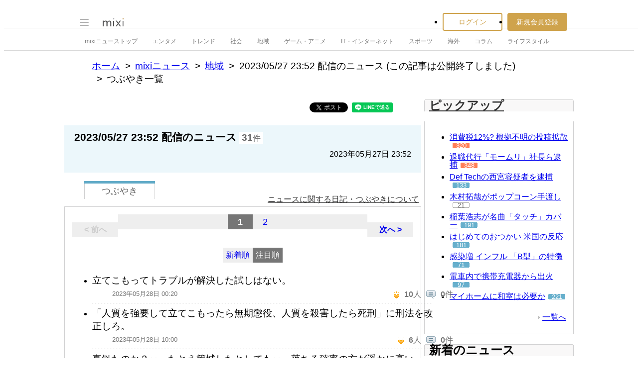

--- FILE ---
content_type: text/html; charset=utf-8
request_url: https://www.google.com/recaptcha/api2/aframe
body_size: 267
content:
<!DOCTYPE HTML><html><head><meta http-equiv="content-type" content="text/html; charset=UTF-8"></head><body><script nonce="6kd7vENdj_MCgCCJp3cU_A">/** Anti-fraud and anti-abuse applications only. See google.com/recaptcha */ try{var clients={'sodar':'https://pagead2.googlesyndication.com/pagead/sodar?'};window.addEventListener("message",function(a){try{if(a.source===window.parent){var b=JSON.parse(a.data);var c=clients[b['id']];if(c){var d=document.createElement('img');d.src=c+b['params']+'&rc='+(localStorage.getItem("rc::a")?sessionStorage.getItem("rc::b"):"");window.document.body.appendChild(d);sessionStorage.setItem("rc::e",parseInt(sessionStorage.getItem("rc::e")||0)+1);localStorage.setItem("rc::h",'1770151820685');}}}catch(b){}});window.parent.postMessage("_grecaptcha_ready", "*");}catch(b){}</script></body></html>

--- FILE ---
content_type: text/css
request_url: https://img.mixi.net/static/css/build/pc/skin/common/basic_set__css_var.production.css?1770105046
body_size: 23742
content:
@charset "utf-8";
@layer MX-CSS-LAYER-reset, MX-CSS-LAYER-shared-components, MX-CSS-LAYER-for-products;
@layer MX-CSS-LAYER-reset{
  .FRAME2016_bodyArea.home{
    background:var(--MXVAR-BASE-BACKGROUND-COLOR--base-normal, #fff);
  }
  .FRAME2016_headerArea{
    border-top:5px solid #e0c074;
    background:var(--MXVAR-BASE-BACKGROUND-COLOR--base-normal, #fff);
  }
  .FRAME2016_footerArea{
    background:var(--MXVAR-BASE-BACKGROUND-COLOR--base-normal, #fff);
  }
  .FRAME2016_footerArea div.footerMain{
    padding-top:0;
    background:var(--MXVAR-BASE-BACKGROUND-COLOR--base-normal, #fff);
  }
  .FRAME2016_footerArea ul.footerNavigation01{
    background:var(--MXVAR-SKIN-BACKGROUND-IMAGE--footerNavigation01, url("/img/basic/skin/gray/common/border_dot_horizontal001.gif")) repeat-x 0 0;
  }
  .FRAME2016_footerArea .LEGACY_UI2016_copyright{
    color:var(--MXVAR-BASE-COLOR--text-soft, #666);
  }
  .COMMONDOC_footerNav{
    background:var(--MXVAR-SKIN-BACKGROUND-IMAGE--COMMONDOC_footerNav, url("/img/basic/skin/gray/common/border_dot_horizontal001.gif")) repeat-x 0 0;
  }
}
@layer MX-CSS-LAYER-reset{
  html{
    font-size:10px;
    overflow-y:scroll;
  }
  body{
    margin:0;
    padding:0;
    background:var(--MXVAR-BASE-BACKGROUND-COLOR--base-normal, #fff);
    color:var(--MXVAR-BASE-COLOR--text-normal, #333);
    text-align:center;
    letter-spacing:0.05em;
    font-size:1.2rem;
    font-family:sans-serif;
    text-autospace:no-autospace;
  }
  div,
  h1,
  h2,
  h3,
  h4,
  h5,
  h6,
  p,
  ul,
  ol,
  li,
  dl,
  dt,
  dd,
  form,
  fieldset,
  legend,
  input,
  textarea,
  pre,
  code,
  blockquote{
    margin:0;
    padding:0;
  }
  br{
    letter-spacing:0;
  }
  fieldset,
  img{
    border:0;
  }
  li{
    list-style:none;
  }
  caption,
  th{
    text-align:left;
  }
  h1,
  h2,
  h3,
  h4,
  h5,
  h6,
  th{
    font-weight:normal;
    font-style:normal;
    font-size:100%;
  }
  input,
  textarea,
  select{
    color:var(--MXVAR-BASE-COLOR--text-normal, #333);
    font-weight:inherit;
    font-size:inherit;
    font-family:inherit;
  }
  optgroup{
    font-family:inherit;
  }
  select{
    background-color:var(--MXVAR-BASE-BACKGROUND-COLOR--base-normal, #fff) !important;
  }
  address,
  caption,
  cite,
  code,
  dfn,
  var{
    font-weight:normal;
    font-style:normal;
  }
  abbr,
  acronym{
    border:0;
    font-variant:normal;
  }
  del,
  u{
    text-decoration:none;
  }
  article,
  aside,
  figure,
  footer,
  header,
  menu,
  nav,
  section,
  figcaption,
  time,
  mark,
  audio,
  video{
    margin:0;
    padding:0;
    border:0;
    background:transparent;
  }
  .FRAME2016_page,
  .FRAME2016_bodyArea{
    background:var(--MXVAR-BASE-BACKGROUND-COLOR--base-normal, #fff);
  }
  body{
    line-height:var(--MXVAR-BASE-LINE-HEIGHT--normal, 1.5);
  }
  .userInput{
    word-break:break-all;
    line-height:1.2;
  }
  a:link{
    color:var(--MXVAR-BASE-COLOR--text-link, #258fb8);
  }
  a:visited{
    color:var(--MXVAR-BASE-COLOR--text-link-visited, #258fb8);
  }
  a:hover,
  a:active,
  a:focus{
    color:var(--MXVAR-BASE-COLOR--text-link-focused, #996600);
  }
  div.myCommentHistory ul.myCommentList li a:visited,
  .contentsFeedList01 a:visited,
  .newFeedList a:visited,
  ul.imageListTable01 div.info a:visited,
  ul.mymixiFeed dl dd a:visited,
  dl.feedList01 dd a:visited,
  .STATE_ID2016_mixiNews ul li a:visited,
  ul.entryList01 li dl dd a:visited,
  ul.entryList01 li div.postData p.title a:visited,
  .FRAME2016_bodyMainAreaSub .diaryDrafts .entryList a:visited,
  .FRAME2016_bodyMainAreaSub .diaryFriend .entryList a:visited,
  .FRAME2016_bodyMainAreaSub .diarySelf .entryList a:visited{
    color:var(--MXVAR-BASE-COLOR--text-link-visited, #996699);
  }
  .clearfix::after{
    content:" ";
    display:block;
    clear:both;
  }
  .FRAME2016_bodyArea::after{
    content:" ";
    display:block;
    clear:both;
  }
  input,
  textarea{
    padding:2px;
    border:1px solid #dfdfdf;
    background-color:#fdf9f2;
  }
  form input:where(:focus),
  form textarea:where(:focus){
    background-color:#f7f0e6;
  }
  .formBt01:focus{
    background:#5b524d;
  }
  .formBt02:focus{
    background:#e5e4e2;
  }
}
.FRAME2016_page{
  position:relative;
  width:100%;
  margin:0 auto;
  text-align:left;
}
.FRAME2016_headerArea{
  width:1022px;
  margin:0 auto;
}
.FRAME2016_bodyArea{
  clear:both;
  width:1022px;
  margin:0 auto;
  padding:5px 0;
}
.bodyAreaInner{
  width:945px;
  margin-right:auto;
  margin-left:auto;
}
.FRAME2016_bodyMainArea{
  float:left;
  width:716px;
  padding-left:0 !important;
}
.FRAME2016_bodyMainArea02{
  float:left;
  width:712px;
  padding-left:0 !important;
}
.FRAME2016_bodyMainArea .FRAME2016_bodyMainAreaSub{
  float:left;
  width:165px;
}
.FRAME2016_bodyMainArea .FRAME2016_bodyMainAreaMain{
  float:right;
  width:546px;
}
.FRAME2016_bodyMainArea.withoutBodySub{
  float:none !important;
  margin-left:auto;
  margin-right:auto;
}
.FRAME2016_bodySide{
  float:left;
  width:270px;
  padding-right:5px;
}
.FRAME2016_bodySide01{
  float:left;
  clear:both;
  width:270px;
  padding-right:10px;
}
.FRAME2016_bodySide02{
  float:left;
  clear:both;
  width:220px;
  padding-right:10px;
}
.FRAME2016_bodyContents{
  float:right;
  width:441px;
}
.FRAME2016_bodyContents01{
  float:left;
  width:431px;
}
.FRAME2016_bodyContents02{
  float:left;
  width:482px;
}
.FRAME2016_bodySub{
  float:right;
  width:300px;
}
.FRAME2016_bodySub02{
  float:right;
  width:300px;
}
.FRAME2016_bodyBottomArea{
  clear:both;
  width:100%;
  padding:5px 0 0;
}
.FRAME2016_bodyClear{
  clear:both;
  height:0;
}
.FRAME2016_footerArea{
  clear:both;
  width:1022px;
  margin:0 auto;
}
body.popup .FRAME2016_bodyMainArea{
  float:none;
  margin:0 12px !important;
  text-align:left;
}
body.popup .FRAME2016_footerArea{
  width:716px;
  margin:0 12px !important;
  padding-top:27px;
}
body.popup .FRAME2016_footerArea address{
  padding-top:12px;
  background:url("/img/basic/common/dotline_horizontal002.gif") repeat-x left top;
}
body.popup,
body.iframe{
  background-image:none !important;
}
.FRAME2016_headerArea{
  padding-bottom:2px;
}
.FRAME2016_headerArea\$\$\$div--headerLogo{
  float:left;
  width:72px;
  padding:23px 10px 26px 20px;
}
a.FRAME2016_headerArea\$\$\$div--headerLogo\$\$\$a,
.FRAME2016_headerArea\$\$\$div--headerLogo\$\$\$a{
  display:block;
  height:30px;
  outline:none;
}
.FRAME2016_headerArea div.adBanner{
  float:right;
  width:468px;
  margin:5px 0 14px;
}
.FRAME2016_headerArea01{
  padding:10px 5px 2px;
  border-top:solid 5px #e0c074;
}
.FRAME2016_headerArea01\$\$\$a{
  display:inline-block;
}
.FRAME2016_headerArea01\$\$\$div--home{
  float:left;
}
.FRAME2016_headerArea01\$\$\$div--home\$\$\$a{
  padding-left:20px;
  background:url("/img/basic/icon/home001.gif") 0 50% no-repeat;
}
.FRAME2016_headerArea01\$\$\$ul--global{
  float:right;
  padding-left:5px;
}
.FRAME2016_headerArea01\$\$\$ul--global\$\$\$li{
  float:left;
  padding:0 0 0 10px;
}
.FRAME2016_headerArea01\$\$\$ul--local{
  float:right;
  border-right:solid 1px #ddd;
}
.FRAME2016_headerArea01\$\$\$ul--local\$\$\$li{
  float:left;
  padding-right:20px;
}
.FRAME2016_headerArea01::after,
.FRAME2016_headerArea01\$\$\$ul::after{
  content:" ";
  display:block;
  clear:both;
}
body.logout .FRAME2016_headerArea{
  padding-bottom:0;
}
body.logout .FRAME2016_headerArea h1{
  float:left;
  width:338px;
}
body.logout .FRAME2016_headerArea h1 a{
  display:block;
  width:72px;
  padding:23px 20px 28px;
}
body.logout .FRAME2016_headerArea h1 a:hover,
body.logout .FRAME2016_headerArea h1 a:active,
body.logout .FRAME2016_headerArea h1 a:focus{
  background:none;
}
body.logout .FRAME2016_headerArea div.adBanner{
  float:left;
  width:468px;
  margin:0;
  padding:7px 0 10px;
}
body.logout .FRAME2016_headerArea::after{
  content:" ";
  display:block;
  clear:both;
}
.FRAME2016_footerArea{
  padding-top:15px;
}
.LEGACY_UI2016_footer_pagetopLink{
  padding:0 5px 8px;
  font-size:var(--MXVAR-BASE-FONT-SIZE--minimum, 83%);
  text-align:right;
}
a.LEGACY_UI2016_footer_pagetopLink\$\$\$p\$\$\$a,
.LEGACY_UI2016_footer_pagetopLink\$\$\$p\$\$\$a{
  padding-left:13px;
  background:url("/img/basic/skin/gray/icon/pagetop002.gif") no-repeat 0 center;
}
.FRAME2016_footerArea div.adImpactFooter{
  clear:both;
  width:1022px;
  margin:0 0 10px;
  text-align:center;
}
.FRAME2016_footerArea div.footerMain{
  width:1022px;
  padding:0 0 18px;
  text-align:center;
}
.LEGACY_UI2016_footer_footNav01{
  padding-top:15px;
}
.LEGACY_UI2016_footer_footNav01\$\$\$li{
  display:inline;
  padding:0 4px;
  font-size:91%;
}
.LEGACY_UI2016_footer_footNav02{
  padding-top:5px;
}
.LEGACY_UI2016_footer_footNav02\$\$\$li{
  display:inline;
  padding:0 3px;
  font-size:91%;
}
.FRAME2016_footerArea .LEGACY_UI2016_copyright{
  padding-top:6px;
}
.COMMONDOC_footerNav{
  padding-top:20px;
  padding-bottom:10px;
  text-align:center;
  line-height:2.4;
  font-size:var(--MXVAR-BASE-FONT-SIZE--minimum, 11px);
}
.COMMONDOC_footerNavItem{
  display:inline;
  padding:0 4px;
}
.COMMONDOC_footerNavGroup{
  display:inline;
  white-space:pre;
}
.COMMONDOC_footerNavGroup--isLinkToMixiEfforts::before{
  content:"\A";
}
body.loginForm div.FRAME2016_footerArea{
  padding-top:0;
}
body.loginForm div.LEGACY_UI2016_footer_footNav01{
  background:none;
}
table{
  border-collapse:collapse;
  border-spacing:0;
}
th,
td{
  margin:0;
  padding:0;
}
.emphasis03{
  color:#ff0000;
}
div.formButtonBox{
  border:1px solid var(--MXVAR-SKIN-COLORVAR_border_deep01, #d0d0d1);
  border-top:none;
}
input.inputImage{
  background-color:transparent;
  border:none;
}
span.inlineNotes{
  color:#ff0000;
  font-weight:bold;
}
ul.count1{
  width:108px;
}
ul.count2{
  width:216px;
}
ul.count3{
  width:324px;
}
ul.count4{
  width:432px;
}
ul.count5{
  width:540px;
}
div.iconList03{
  z-index:1;
  width:714px;
  margin:0 auto;
  border:1px solid var(--MXVAR-SKIN-COLORVAR_border_deep01, #d0d0d1);
}
div.iconList03 ul{
  clear:both;
  background:transparent url("/img/basic/skin/gray/common/iconlist_line_block02.gif") no-repeat left bottom;
}
div.iconList03 ul.iconListBottom{
  background:transparent url("/img/basic/skin/gray/common/iconlist_line_block02.gif") no-repeat 0 0;
  z-index:1;
}
div.iconList03 ul li{
  float:left;
  z-index:1;
  width:138px;
  padding:2px 3px 3px 2px;
  text-align:center;
  overflow:visible;
  word-break:break-all;
}
div.iconList03 ul.iconListBottom li{
  padding-bottom:2px;
}
div.iconList03 ul li.rightSide{
  padding-right:2px;
  background:none;
}
div.iconList03 ul li div div.iconListImage{
  width:138px;
  padding-top:1px;
  text-align:center;
}
div.iconList03 ul li div.iconState01{
  background:#fff;
  min-height:138px;
  z-index:1;
}
div.iconList03 ul li div.iconState02{
  background:#fee7c6;
  min-height:138px;
  z-index:1;
}
div.iconList03 ul li div.iconState03{
  background:#ffd8a7;
  min-height:138px;
  z-index:1;
}
div.nomemo div.iconList03 ul li div div.iconListImage{
  padding-top:9px;
}
div.iconList03 ul li div div.iconListImage a{
  display:block;
  width:76px;
  height:76px;
  margin:3px auto;
  background-color:transparent !important;
  background-position:50% 50% !important;
  background-repeat:no-repeat !important;
  outline:none;
}
div.iconList03 ul li div div a.iconTitle{
  text-indent:-9999px;
}
div.iconList03 ul li div p{
  padding-top:5px;
}
div.iconList03 ul li div p.time{
  padding-top:3px;
  color:var(--MXVAR-BASE-COLOR--text-softest, #999);
  font-size:86%;
}
div.utilityLinks03 li{
  float:left;
  width:49%;
}
ul.utilityLinks03{
  margin-top:35px;
  text-align:center;
}
ul.utilityLinks03 li{
  padding:0 5px 5px;
}
p.utilityLinks03{
  margin-top:35px;
  text-align:center;
}
body.popup p.utilityLinks03{
  padding-top:16px;
}
div.messageArea .utilityLinks03{
  margin-top:0;
  padding:7px 40px 5px;
}
.utilityLinks04{
  padding-top:20px;
  text-align:center;
}
.moreLink01{
  clear:both;
  text-align:right;
}
.moreLink01 a{
  padding-left:12px;
}
.moreLink01 a,
.moreLink01 a:hover,
.moreLink01 a:active,
.moreLink01 a:focus{
  background:url("/img/basic/skin/gray/icon/arrow001.gif") no-repeat 4px 50%;
}
.supplement01{
  color:var(--MXVAR-BASE-COLOR--text-soft, #666);
  font-size:var(--MXVAR-BASE-FONT-SIZE--minimum, 83%);
}
.supplement02{
  margin:1em 0;
  color:var(--MXVAR-BASE-COLOR--text-soft, #666);
}
.supplement04{
  display:block;
  color:var(--MXVAR-BASE-COLOR--text-soft, #666);
  font-weight:normal;
  font-size:var(--MXVAR-BASE-FONT-SIZE--minimum, 83%);
}
.supplement06{
  display:block;
  font-weight:normal;
  font-size:var(--MXVAR-BASE-FONT-SIZE--minimum, 83%);
}
.alert01{
  margin-top:8px;
  padding-left:18px;
  background:url("/img/basic/icon/alert014.png") no-repeat 0 1px;
  background-size:14px auto;
}
.supplement05{
  display:block;
  margin:0.8em 0 0;
  color:var(--MXVAR-BASE-COLOR--text-soft, #666);
  font-weight:normal;
  font-size:var(--MXVAR-BASE-FONT-SIZE--minimum, 83%);
}
.appliName01{
  padding:2px 0 2px 20px;
  background:url("/img/basic/icon/icon_appli002.gif") no-repeat 0 0;
}
.monetarySign01{
  vertical-align:top;
}
.monetarySign01.mixipoint{
  margin-right:0.3em;
}
.formButtons01{
  padding:10px;
  background:url("/img/basic/common/bg_stripe001.gif") repeat 0 0;
}
div.formButtons01{
  background:url("/img/basic/common/bg_stripe001.gif") repeat 0 0;
}
ul.formButtons01{
  padding-bottom:0;
}
div.LEGACY_UI2016_editList01 ul.formButtons01{
  padding-bottom:10px;
}
.formButtons01 p,
.formButtons01 ul,
ul.formButtons01{
  text-align:center;
}
.formButtons01 p.supplemnt{
  margin-top:20px;
}
.formButtons01 li,
.formButtons01 form{
  display:inline;
}
.formButtons01 p.rulesNote01{
  color:#666;
  font-size:var(--MXVAR-BASE-FONT-SIZE--minimum, 83%);
  text-align:center !important;
}
.formButtons01 div.rulesNote01{
  margin-bottom:10px;
  color:#666;
  font-size:83%;
}
.formButtons01 div.rulesNote01 p,
.formButtons01 div.rulesNote01 ul{
  margin:0 0 10px;
  padding:0 !important;
  font-size:100% !important;
  text-align:left;
}
.formButtons01 div.rulesNote01 li{
  display:list-item;
  list-style:disc;
  margin-left:1.5em;
}
.formBt01{
  padding:0 20px;
  line-height:1.8;
  color:#fff;
  border:1px solid #45362f !important;
  background:#5b524d !important;
  cursor:pointer;
}
.formBt01[disabled]{
  color:#808080;
  cursor:default;
}
.formBt02{
  padding:0 20px;
  line-height:1.8;
  color:#575350;
  border:1px solid #6d5a53 !important;
  background:#e5e4e2 !important;
  cursor:pointer;
}
.formBt03{
  padding:0 20px;
  line-height:1.8;
  color:#999;
  border:solid 1px #ccc !important;
  background:#f7f7f7 !important;
  cursor:default;
}
.formButtons01 input{
  margin:0 4px;
}
div.pageTitle{
  z-index:1;
  height:43px;
  min-height:43px;
  padding-bottom:7px;
  background:no-repeat 0% 0%;
}
div.pageTitle h1,
div.pageTitle h2{
  float:left;
  line-height:2.5;
  padding:5px 0 0 15px;
  font-size:116.7%;
  font-weight:bold;
}
div.pageTitle p{
  float:right;
  width:16em;
  padding-top:15px;
  padding-right:15px;
  text-align:right;
}
div.pageTitle p.openRange{
  float:left;
  width:100px;
  padding-left:13px;
  text-align:left;
}
div.pageTitle p.changeOpenRange{
  width:140px !important;
  padding-top:14px;
}
div.communityTop{
  padding-bottom:7px;
}
div.homeTitle001{
  background-image:url("/img/basic/skin/gray/heading/title_home001.gif");
  padding-left:20px;
}
div.homeTitle002{
  background-image:url("/img/basic/skin/gray/heading/title_home002.gif");
}
div.homeTitle003{
  background-image:url("/img/basic/skin/gray/heading/title_home003.gif");
}
div.homeTitle004{
  background-image:url("/img/basic/skin/gray/heading/title_home005.gif");
}
div.homeTitle006{
  background-image:url("/img/basic/skin/gray/heading/title_home008.gif");
}
div.homeTitle007{
  background-image:url("/img/basic/skin/gray/heading/title_home009.gif");
}
div.homeTitle008{
  background-image:url("/img/basic/skin/gray/heading/title_home010.gif");
}
div.scheduleTitle001{
  background-image:url("/img/basic/skin/gray/heading/title_schedule001.gif");
}
div.scheduleTitle002{
  background-image:url("/img/basic/skin/gray/heading/title_schedule002.gif");
}
div.scheduleTitle003{
  background-image:url("/img/basic/skin/gray/heading/title_schedule003.gif");
}
div.communityTitle001{
  background-image:url("/img/basic/heading/title_community001.gif");
  padding-left:20px;
}
div.communityTitle002{
  background-image:url("/img/basic/heading/title_community002.gif");
}
div.communityTitle003{
  background-image:url("/img/basic/heading/title_community003.gif");
}
div.communityEventTitle001{
  background-image:url("/img/basic/skin/gray/heading/title_community_event001.gif");
}
div.friendTitle001{
  background-image:url("/img/basic/skin/gray/heading/title_friend001.gif");
  padding-left:20px;
}
div.friendTitle002{
  background-image:url("/img/basic/skin/gray/heading/title_friend002.gif");
}
div.friendTitle003{
  background-image:url("/img/basic/skin/gray/heading/title_friend003.gif");
}
div.friendTitle004{
  background-image:url("/img/basic/skin/gray/heading/title_friend004.gif");
}
div.friendTitle006{
  background-image:url("/img/basic/skin/gray/heading/title_friend006.gif");
}
div.friendTitle007{
  background-image:url("/img/basic/skin/gray/heading/title_friend007.gif");
}
div.otherTitle001{
  background-image:url("/img/basic/heading/title_other001.gif");
}
div.serviceListTitle001{
  background-image:url("/img/basic/heading/title_service_list001.gif");
}
div.appliTitle001{
  background-image:url("/img/basic/skin/gray/heading/title_game002.gif");
}
div.appliTitle002{
  background-image:url("/img/basic/skin/gray/heading/title_game003.gif");
}
div.settingListTitle001{
  background-image:url("/img/basic/skin/gray/heading/title_settinglist001.gif");
}
div.voiceTitle001{
  background-image:url("/img/basic/skin/gray/heading/title_echo001.gif");
}
div.voiceTitle002{
  background-image:url("/img/basic/skin/gray/heading/title_echo002.gif");
}
div.skinTitle001{
  background-image:url("/img/basic/skin/gray/heading/title_skin001.gif");
}
div.photoTitle001{
  background-image:url("/img/basic/skin/gray/heading/title_photo001.gif");
}
div.friendPhotoTitle001{
  background-image:url("/img/basic/skin/gray/heading/title_friend_photo001.gif");
}
div.mixicheckTitle001{
  background-image:url("/img/basic/skin/gray/heading/title_mixicheck001.gif");
}
div.mixicheckTitle002{
  background-image:url("/img/basic/skin/gray/heading/title_mixicheck002.gif");
}
div.reportTitle001{
  background-image:url("/img/basic/heading/title_report001.gif");
}
div.homeTitle002 h2,
div.homeTitle003 h2,
div.homeTitle004 h2,
div.homeTitle006 h2,
div.homeTitle007 h2,
div.homeTitle008 h2,
div.communityTitle002 h1,
div.communityTitle002 h2,
div.communityTitle003 h2,
div.communityEventTitle001 h2,
div.friendTitle002 h2,
div.friendTitle003 h2,
div.friendTitle004 h2,
div.friendTitle006 h2,
div.friendTitle007 h2,
div.serviceListTitle001 h2,
div.settingListTitle001 h2,
div.otherTitle001 h2,
div.appliTitle001 h2,
div.appliTitle002 h2,
div.voiceTitle001 h2,
div.voiceTitle002 h2,
div.skinTitle001 h2,
div.reportTitle001 h2,
div.mixicheckTitle001 h2,
div.mixicheckTitle002 h2{
  padding-left:48px;
}
div.scheduleTitle001 h2,
div.scheduleTitle002 h2,
div.scheduleTitle003 h2{
  padding-left:52px;
}
div.photoTitle001 h2,
div.friendPhotoTitle001 h2{
  padding-left:49px;
}
dl.bbsList01{
  clear:both;
  width:714px;
  border:1px solid var(--MXVAR-SKIN-COLORVAR_border_deep01, #d0d0d1);
  border-top:none;
}
dl.bbsList01 dd.formButtons01{
  border-top:1px solid var(--MXVAR-SKIN-COLORVAR_border_deep01, #d0d0d1);
}
dl.bbsList01 dd.bbsContent dl{
  border-top:1px solid var(--MXVAR-SKIN-COLORVAR_border_deep01, #d0d0d1);
  background:url("/img/basic/skin/gray/common/bg_bbs01.gif") repeat-y 0 0;
}
dl.bbsList01 dd.bbsContent dt{
  float:left;
  width:141px;
  padding:10px 0;
  text-align:center;
}
dl.bbsList01 dd.bbsContent dd{
  float:right;
  width:543px;
  padding:10px 10px 10px 0;
  word-break:break-all;
  overflow:hidden;
}
dl.bbsList01 dd.bbsInfo{
  padding:3px 20px;
  border-top:1px solid var(--MXVAR-SKIN-COLORVAR_border_deep01, #d0d0d1);
}
dl.bbsList01 dd.bbsInfo dl{
  padding:2px 0;
}
dl.bbsList01 dd.bbsInfo dl dt{
  display:inline;
  padding-right:8px;
  background:url("/img/basic/skin/gray/common/colon001.gif") no-repeat 100% 50%;
}
dl.bbsList01 dd.bbsInfo dl dd{
  display:inline;
  padding-left:4px;
}
dl.bbsList01 dt.communityEventTitle{
  padding:3px 20px;
  line-height:2em;
  border-top:solid 1px var(--MXVAR-SKIN-COLORVAR_border_deep01, #d0d0d1);
  background:var(--MXVAR-SKIN-COLORVAR_background_deep01, #edecec);
}
p.deleteTextArea{
  display:block;
  position:absolute;
  width:5em;
  height:1.5em;
  line-height:1.4em;
  top:2px;
  left:2em;
  padding-left:10px;
  font-weight:normal;
  text-align:left;
}
dl.commentList01{
  border-bottom:1px solid var(--MXVAR-SKIN-COLORVAR_border_blank01, #dedede);
}
dl.commentContent01{
  clear:both;
  border:1px solid var(--MXVAR-SKIN-COLORVAR_border_blank01, #dedede);
  border-bottom:none;
  background:url("/img/basic/common/bg_comment02.gif") repeat-y 0 0;
}
dl.commentContent01 dt{
  display:block;
  float:left;
  width:141px;
  padding:10px 0;
  text-align:center;
}
div.commentForm dl.commentContent01 dt{
  width:121px;
  padding:10px;
  text-align:left;
}
dl.commentContent01 dt span.supplement01{
  display:block;
}
dl.commentContent01 dd{
  float:right;
  width:543px;
  padding:10px 10px 10px 0;
  word-break:break-all;
  overflow:hidden;
}
dl.commentContent01 dd textarea{
  display:block;
  margin-top:5px;
}
div.commentForm h3{
  padding:0 10px;
  border:1px solid var(--MXVAR-SKIN-COLORVAR_border_blank01, #dedede);
  border-top:none;
  background:var(--MXVAR-SKIN-COLORVAR_background_blank01, #f2eee8) url("/img/basic/common/bg_comment_form001.gif") repeat-x 0 0;
  line-height:2;
  font-weight:bold;
}
div.commentForm div.formButtons01{
  border:1px solid var(--MXVAR-SKIN-COLORVAR_border_blank01, #dedede);
}
div.commentForm div.formButtons01 p{
  padding:10px 20px;
  font-size:83%;
  text-align:left;
}
div.commentForm div.commentFormNote{
  border-right:1px solid #d6d6d6;
  border-left:1px solid #d6d6d6;
}
div.commentForm div.commentFormNote p{
  line-height:2;
  padding:0 20px;
  border-top:1px solid #d6d6d6;
  border-bottom:1px solid #d6d6d6;
  background:#f8f8f8;
  color:#666;
}
div.pageNavigation01{
  width:714px;
  border:1px solid #d6d6d6;
  border-top:none;
}
div.pageNavigation01.top{
  border-bottom:none;
}
div.pageNavigation01 div.pageList01{
  min-height:23px;
  line-height:1.8;
  padding-top:2px;
  padding-bottom:1px;
  background:#ebebeb;
  border-bottom:1px solid #d6d6d6;
  text-align:center;
}
div.pageNavigation01 div.pageList01 ul{
  display:inline;
  padding:0 1px;
}
div.pageNavigation01 div.pageList01 li,
div.pageNavigation01 div.pageList01 li div{
  display:inline;
}
div.pageNavigation01 div.pageList01 li.on{
  padding:2px 4px;
  border:1px solid var(--MXVAR-BASE-COLOR--text-link, #258fb8);
  background:var(--MXVAR-BASE-COLOR--text-link, #60aac7);
  color:#fff;
  text-decoration:none;
}
div.pageNavigation01 div.pageList01 ul li a{
  margin:0 0.25em;
}
div.pageNavigation01 div.pageList02{
  line-height:1.8;
  padding:4px 8px 2px;
  background:#fff url("/img/basic/common/bg_page_list03.gif") repeat-x 0% 100%;
}
div.pageNavigation01 div.pageList02 p{
  float:left;
  width:55%;
  color:#666;
}
div.pageNavigation01 div.pageList02 p span{
  font-size:83%;
}
div.pageNavigation01 div.pageList02 p img{
  margin-top:7px;
}
div.pageNavigation01 div.pageList02 p.supplement01{
  padding-top:3px;
}
div.pageNavigation01 div.pageList02 ul{
  float:right;
  width:44%;
  text-align:right;
  white-space:nowrap;
}
div.pageNavigation01 div.pageList02 ul li{
  display:inline;
  margin-left:8px;
}
div.pagerize01{
  padding:10px;
}
div.pagerize01 p.more a{
  display:block;
  line-height:32px;
  background:url("/img/basic/skin/gray/common/more_feed_left001.gif") no-repeat 0 0;
  text-align:center;
}
div.pagerize01 p.more a span.inner{
  display:block;
  background:url("/img/basic/skin/gray/common/more_feed_right001.gif") no-repeat 100% 0;
}
div.pagerize01 p.more a:hover{
  background-position:0 100%;
}
div.pagerize01 p.more a:hover span.inner{
  background-position:100% 100%;
}
div.pagerize01 p.more a span.icon{
  padding-left:13px;
  background:url("/img/basic/skin/gray/icon/link_arrow_down001.gif") no-repeat 0 50%;
}
div.pagerize01 p.loading{
  height:18px;
  padding:7px 0;
  background:url("/img/basic/common/loading001.gif") no-repeat 50% 7px;
  text-indent:-9999px;
}
div.pagerize01 p.alert{
  line-height:32px;
  color:var(--MXVAR-BASE-COLOR--text-softest, #999);
  text-align:center;
}
div.confirm01{
  border-left:1px solid #d6d6d6;
  border-right:1px solid #d6d6d6;
  border-bottom:1px solid var(--MXVAR-SKIN-COLORVAR_border_deep01, #d0d0d1);
  background-color:#f8f8f8;
  color:#666;
  font-weight:bold;
}
div.confirm03{
  border:1px solid #d6d6d6;
  border-top:none;
  background-color:#f8f8f8;
  color:#666;
  font-weight:bold;
}
div.confirm04{
  border-left:1px solid #d6d6d6;
  border-right:1px solid #d6d6d6;
  background-color:#f8f8f8;
  color:#666;
  font-weight:bold;
}
div.confirm01 p,
div.confirm03 p,
div.confirm04 p{
  padding:8px 20px 8px;
}
div.confirm01 p span.note{
  font-weight:normal;
  font-size:83%;
}
div.confirm02{
  padding:8px 20px 10px;
  background:#f8f8f8 url("/img/basic/common/bg_confirm003.gif") repeat-y 0 0;
  color:#666;
}
ul.entryList01{
  clear:both;
  border:1px solid var(--MXVAR-SKIN-COLORVAR_border_deep01, #d0d0d1);
}
ul.entryList01 li{
  display:block;
  padding:5px 0;
}
ul.entryList01 li.odd{
  background:var(--MXVAR-SKIN-COLORVAR_background_pale01, #f9f8f8);
}
ul.entryList01 li dl{
  padding:0 15px;
}
ul.entryList01 li dl dt{
  float:left;
  width:160px;
  padding-left:20px;
}
div.newScheduleArea ul.entryList01 li dl dt{
  width:132px;
}
ul.entryList01 li dl dd{
  float:right;
  width:504px;
  overflow:hidden;
  word-break:break-all;
}
ul.entryList01 li dl dd a img{
  margin-left:5px;
  vertical-align:middle;
}
.FRAME2016_bodyMainAreaMain div.pageNavigation01{
  width:544px;
}
.FRAME2016_bodyMainAreaMain ul.entryList01 li dl dt{
  width:105px;
}
.FRAME2016_bodyMainAreaMain ul.entryList01 li dl dd{
  width:385px;
  word-break:break-all;
  word-wrap:break-word;
}
div.searchForm02 select,
div.searchForm03 select,
.LEGACY_UI2016_diarySubMenu{
  overflow:auto;
}
div.searchForm02,
div.searchForm03{
  margin-bottom:5px;
  border:1px solid #dfdfdf;
  background:#faf9f5;
}
div.searchForm02 h2,
div.searchForm03 h2{
  position:absolute;
  left:-9999px;
}
li.searchDiary a{
  width:39px;
}
li.searchCommunity a{
  width:68px;
}
li.searchVideo a{
  width:36px;
}
li.searchPhoto a{
  width:38px;
}
li.searchReview a{
  width:52px;
}
li.searchNews a{
  width:52px;
}
li.searchInbox a{
  width:46px;
}
li.searchLog a{
  width:56px;
}
li.searchWholeCommunity a{
  width:88px;
}
li.searchTopic a{
  width:50px;
}
li.searchEvent a{
  width:50px;
}
li.searchEnquete a{
  width:60px;
}
li.searchAll a{
  width:39px;
}
div.searchForm02 ul.searchFunction01 li ul{
  display:inline;
}
div.searchForm03 li.select01{
  padding-top:2px;
}
div.searchForm03 p.select01{
  padding-bottom:5px;
  text-align:center;
}
div.searchForm03 .LEGACY_UI2016_reviewSearch ul.searchSort01{
  text-align:center;
}
div.searchForm03 .LEGACY_UI2016_reviewSearch p.supplement01{
  padding-bottom:5px;
  text-align:center;
}
div.bottomSearch01{
  clear:both;
  margin-top:10px;
  padding:1px 0 3px;
}
div.bottomSearch02{
  clear:both;
  margin-top:10px;
}
div.bottomSearch03{
  clear:both;
  margin-top:10px;
  padding:1px 0 2px;
}
div.searchError01{
  padding-top:5px;
}
div.messageArea{
  margin-bottom:5px;
}
div.messageArea div.heading03{
  clear:both;
  width:690px;
  height:24px;
  line-height:24px;
  padding:0 5px 0 21px;
  background:url("/img/basic/skin/gray/heading/body_main_area001.gif") no-repeat 0 0;
  color:var(--MXVAR-SKIN-COLORVAR_fontColor_standard01, #333);
}
div.messageArea div.heading03 h2,
div.messageArea div.heading03 h3{
  font-weight:bold;
}
div.messageArea div.heading03 p{
  position:absolute;
  top:0;
  right:10px;
}
div.messageArea div.contents{
  padding:10px 20px;
  border:1px solid var(--MXVAR-SKIN-COLORVAR_border_deep01, #d0d0d1);
  border-top:none;
  background:var(--MXVAR-SKIN-COLORVAR_background_deep01, #edecec);
}
div.messageArea div.contents div{
  padding:23px 70px 34px;
  border:1px solid var(--MXVAR-SKIN-COLORVAR_border_pale01, #d0d0d1);
  background:url("/img/basic/common/bg_stripe001.gif") repeat 0 0;
}
div.messageArea div.contents div .formButtons01{
  padding:0;
  border:none;
  background:none;
}
div.messageArea div.contents div p{
  padding:7px 40px 5px;
}
div.messageArea div.contents div p.supplement01{
  padding-bottom:0;
}
div.messageArea div.contents div p.nothing{
  padding-bottom:0;
}
.FRAME2016_bodyMainAreaMain div.messageArea div.contents div p.nothing{
  padding:12px 0 1px;
}
div.messageArea div.contents div p strong{
  font-weight:bold;
}
div.messageArea div.contents div p.messageAlert{
  min-height:16px;
  background:url("/img/basic/icon/message_area002.gif") no-repeat 0 0;
}
div.messageArea div.contents div p.messageAlert strong.messageNote01{
  color:var(--MXVAR-BASE-COLOR--text-alert, red);
  font-size:133%;
}
div.messageArea div.contents div ul.formButtons01{
  padding-bottom:3px;
  background:none;
}
div.messageArea div.contents div p.formButtons01{
  padding:7px 0 3px;
  text-align:center;
}
div.messageArea div.contents div p.formButtons01 span{
  display:block;
  padding-bottom:10px;
  font-size:83%;
}
div.messageArea div.contents div dl.messageForm01{
  width:370px;
  margin:5px auto;
  border:1px solid var(--MXVAR-SKIN-COLORVAR_border_deep01, #d0d0d1);
  background:#fff url("/img/basic/skin/gray/common/bg_edit_list001.gif") repeat-y 0 0;
}
div.messageArea div.contents div dl.messageForm01 dt{
  float:left;
  width:120px;
  padding:10px;
}
div.messageArea div.contents div dl.messageForm01 dd{
  float:left;
  width:210px;
  padding:10px;
}
div.messageArea div.contents div ul.messageContentList01{
  padding:7px 40px 7px 40px;
}
div.messageArea div.contents div ul.messageContentList01 li input{
  margin-right:3px;
  vertical-align:middle;
}
div.messageArea div.contents div p strong.alartEntry01{
  font-size:108%;
}
div.messageArea div.contents div .shareButtons{
  margin-top:5px;
  text-align:center;
}
div.messageArea div.contents div .shareButtons li{
  display:inline;
  padding:0 10px;
}
.errorMessage{
  color:#f00;
  text-align:center;
  margin-top:20px;
}
div.messageAreaAd01{
  text-align:center;
  padding:23px 0 !important;
  border:none !important;
  background:none !important;
}
div.messageAreaAd01 > div.adMain > div{
  border:0 !important;
}
div.messageAreaAd01 > div.adMain div{
  padding:0 !important;
}
div.adMain{
  border:none !important;
}
.simpleMessageArea{
  margin-bottom:10px;
  padding-bottom:3px;
  background:url("/img/basic/common/simplealert_bg_bottom_945.gif") no-repeat left bottom;
  font-size:83%;
}
.FRAME2016_bodyMainArea .simpleMessageArea{
  background:url("/img/basic/common/simplealert_bg_bottom001.gif") no-repeat left bottom;
}
.simpleMessageArea .simpleMessage{
  position:relative;
  padding:10px 10px 5px;
  background:url("/img/basic/common/simplealert_bg_top_945.gif") no-repeat 0 0;
}
.FRAME2016_bodyMainArea .simpleMessageArea .simpleMessage{
  background:url("/img/basic/common/simplealert_bg_top001.gif") no-repeat 0 0;
}
.simpleMessageArea .simpleMessage .main{
  padding-left:24px;
  background:url("/img/basic/common/simplealert_alert001.gif") no-repeat 0 0;
}
.simpleMessageArea .simpleMessage .sub{
  position:absolute;
  top:10px;
  right:10px;
}
div.simpleMessageArea div.simpleMessage p.notice{
  padding-left:22px;
  background:url("/img/basic/icon/simplealert_alert002.gif") no-repeat 0 0;
}
div.simpleMessageArea div.simpleMessage p.notice02{
  padding-left:22px;
  background:url("/img/basic/icon/simplealert_alert002.gif") no-repeat 0 0;
  font-size:12px;
}
.FRAME2016_bodyMainArea div.heading02{
  clear:both;
  width:690px;
  height:22px;
  line-height:21px;
  padding:2px 5px 0 21px;
  background:url("/img/basic/skin/gray/heading/body_main_area001.gif") no-repeat 0 0;
  color:var(--MXVAR-SKIN-COLORVAR_fontColor_standard01, #333);
}
.FRAME2016_bodyMainArea div.heading02 h1,
.FRAME2016_bodyMainArea div.heading02 h2,
.FRAME2016_bodyMainArea div.heading02 h3{
  float:left;
  width:550px;
  font-weight:bold;
  text-align:left;
}
.FRAME2016_bodyMainArea .FRAME2016_bodyContents div.heading02 h2,
.FRAME2016_bodyMainArea .FRAME2016_bodyContents div.heading02 h3{
  font-weight:normal;
}
.FRAME2016_bodyMainArea div.heading02 h3 em{
  font-size:84%;
}
.FRAME2016_bodyMainArea div.heading02 p{
  float:right;
  width:131px;
}
.FRAME2016_bodySide div.listBoxUtility01{
  width:266px;
  margin:0 auto;
  padding-bottom:5px;
  background:#fff;
}
.FRAME2016_bodyContents div.contents{
  padding:5px 0 0;
}
.FRAME2016_bodyContents div.heading01{
  height:30px;
  line-height:26px;
  padding-left:21px;
  background:url("/img/basic/skin/gray/heading/body_contents001.gif") no-repeat 0 0;
}
.FRAME2016_bodyContents div.heading02{
  width:421px;
  height:24px;
  line-height:24px;
  padding:0 5px 0 15px;
}
.FRAME2016_bodyContents div.heading02 h3{
  float:left;
  width:355px;
}
.FRAME2016_bodyContents div.heading02 ul.utility02{
  float:right;
  width:57px;
}
.FRAME2016_bodyContents div.heading02 ul.utility02 li{
  float:left;
  width:19px;
}
.FRAME2016_bodyContents div.heading02 ul.utility02 li a img{
  margin-top:4px;
  vertical-align:top;
}
div.heading02 p.utility03{
  float:right;
}
.FRAME2016_bodyContents div.heading02 img.openRange{
  margin-left:3px;
}
div.generalSection{
  margin:0 0 5px;
}
.nothing{
  padding-top:5px;
  text-align:center;
}
div.iconList03 ul li div.iconState01{
  background:#fff;
}
div.iconList03 ul li div.iconState04{
  min-height:120px;
  overflow:hidden;
  padding-top:10px;
  background:#fff;
}
div.iconList03 ul li div.iconState04 a{
  display:block;
  width:76px;
  height:76px;
  margin:0 auto;
  text-indent:-9999px;
}
ul.entryList01 li h3{
  height:20px;
  padding:3px 0 0 20px;
  font-weight:bold;
}
.FRAME2016_errorArea.FRAME2016_errorArea{
  width:678px;
  margin:6px auto 15px;
  padding:1px;
  border:1px solid #ccc;
}
.FRAME2016_errorArea.FRAME2016_errorArea div.contents{
  width:315px;
  padding:24px 150px 21px 211px;
  border:1px solid #ccc;
  background:url("/img/basic/icon/alert001.gif") no-repeat 150px 50% #eee;
}
.FRAME2016_errorArea.FRAME2016_errorArea div.contents p{
  line-height:1.5;
  color:var(--MXVAR-BASE-COLOR--text-alert, #ff0000);
  font-weight:bold;
}
body.popup .FRAME2016_errorArea.FRAME2016_errorArea{
  margin:0 auto 12px;
}
span.necessaryItem{
  color:#dd0000;
  font-weight:bold;
}
div.memoList01 div.editMemoForm p.editMemoSubmit{
  display:inline;
  margin-right:4px;
}
div.memoList01 div.editMemoForm form{
  display:inline;
}
img.emoji{
  vertical-align:text-bottom;
  margin:0 2px;
}
div.newsTitle001{
  background:url("/img/basic/heading/title_news001.gif") no-repeat !important;
}
div.newsTitle001 h2{
  padding-left:47px !important;
}
div.heading06{
  height:22px;
  padding:4px 0 0 20px;
  background:url("/img/basic/heading/body_contents006.gif") no-repeat;
}
div.heading06 h2{
  font-weight:bold;
}
div.heading06 h2 a:link,
div.heading08 h2 a:link,
div.heading06 h2 a:visited,
div.heading08 h2 a:visited{
  color:#333;
  text-decoration:underline;
}
div.heading08{
  clear:both;
  overflow:hidden;
}
div.heading08 h2,
div.heading08 h3{
  height:22px;
  padding:4px 4px 0 20px;
  background:url("/img/basic/heading/body_main_area003.gif") no-repeat;
  font-weight:bold;
}
div.heading10{
  height:24px;
  line-height:24px;
  padding:0 0 0 20px;
  background:url("/img/basic/skin/gray/heading/body_contents008.gif") no-repeat 0 0;
  color:var(--MXVAR-SKIN-COLORVAR_fontColor_standard01, #333);
}
div.heading13{
  height:24px;
  line-height:24px;
  padding:0 0 0 20px;
  background:url("/img/basic/skin/gray/heading/body_main_area005.gif") no-repeat 0 0;
  color:var(--MXVAR-SKIN-COLORVAR_fontColor_standard01, #333);
}
div.heading10 h3,
div.heading13 h3{
  font-weight:bold;
}
div.sideList{
  width:165px;
  margin-bottom:5px;
}
div.sideList h3{
  height:20px;
  padding:4px 0 0 18px;
  background:url("/img/basic/skin/gray/heading/diary_sub001.gif") no-repeat 0 0;
  color:var(--MXVAR-SKIN-COLORVAR_fontColor_standard01, #333);
}
div.sideList div.contents{
  border:1px solid var(--MXVAR-SKIN-COLORVAR_border_deep01, #d0d0d1);
  border-top:none;
  overflow:hidden;
  word-break:break-all;
}
div.sideList p.moreLink01{
  margin-bottom:5px;
}
div.sideList ul.iconList li{
  padding-bottom:1px;
  background:url("/img/basic/skin/gray/common/dotline_horizontal001.gif") repeat-x left bottom;
}
div.sideList ul.plainList li.last,
div.sideList ul.iconList li.last{
  background-image:none;
}
div.sideList ul.iconList li a{
  display:block;
  padding:6px 3px 4px 30px;
  background:url("/img/basic/skin/gray/icon/link001.gif") no-repeat 13px 55%;
}
div.sideList ul.plainList li a{
  background:url("/img/basic/skin/gray/icon/link001.gif") no-repeat 13px 55%;
}
div.sideList ul.plainList li.selected,
div.sideList ul.iconList li.selected{
  background-color:var(--MXVAR-SKIN-COLORVAR_background_focused01, #edecec);
}
.LEGACY_UI2016_editList01 ul.editContents{
  border-right:1px solid var(--MXVAR-SKIN-COLORVAR_border_deep01, #d0d0d1);
  border-left:1px solid var(--MXVAR-SKIN-COLORVAR_border_deep01, #d0d0d1);
  background:#fff url("/img/basic/skin/gray/common/bg_edit_list001.gif") repeat-y 0 0;
}
.LEGACY_UI2016_editList01 ul.editContents.withoutTitle{
  border-top:1px solid var(--MXVAR-SKIN-COLORVAR_border_deep01, #d0d0d1);
}
.LEGACY_UI2016_editList01 ul.editContents li{
  clear:both;
  border-bottom:1px solid var(--MXVAR-SKIN-COLORVAR_border_deep01, #d0d0d1);
}
.LEGACY_UI2016_editList01 ul.editContents li dl dt,
.LEGACY_UI2016_editList01 ul.editContents li dl dd{
  padding:5px 10px;
}
.LEGACY_UI2016_editList01 ul.editContents li dl dt{
  float:left;
  width:120px;
}
.LEGACY_UI2016_editList01 ul.editContents li dl dd{
  float:left;
  width:554px;
  word-break:break-all;
}
.LEGACY_UI2016_editList01 ul.editContents li dl dd p.editIntroPhoto{
  width:80px;
  text-align:center;
}
.LEGACY_UI2016_editList01 ul.editContents li dl dd p.editIntroRelation{
  padding-bottom:5px;
}
.LEGACY_UI2016_editList01 ul.editContents li dl dd input,
.LEGACY_UI2016_editList01 ul.editContents li dl dd select{
  vertical-align:middle;
}
.LEGACY_UI2016_editList01 ul.editContents li dl dd select{
  margin-right:3px;
}
.LEGACY_UI2016_editList01 ul.editContents li dl dd textarea{
  margin-top:5px;
}
.LEGACY_UI2016_editList01 ul.editContents li dl dd dl.inputName dt,
.LEGACY_UI2016_editList01 ul.editContents li dl dd dl.inputName dd{
  display:inline;
  float:none;
  width:auto;
  padding:0;
  text-align:left;
}
.LEGACY_UI2016_editList01 ul.editContents li dl dd dl.inputName dd{
  margin:0 10px 0 3px;
}
.LEGACY_UI2016_editList01 ul.editContents li input.input20{
  width:109px;
}
.LEGACY_UI2016_editList01 ul.editContents li input.input30{
  width:159px;
}
.LEGACY_UI2016_editList01 ul.editContents li input.input50{
  width:259px;
}
.LEGACY_UI2016_editList01 ul.editContents li dl dd ul.input10 li input{
  width:59px;
}
.LEGACY_UI2016_editList01 ul.editContents li dl dd ul.input20 li input{
  width:109px;
}
.LEGACY_UI2016_editList01 ul.editContents li dl dd ul li{
  border:none;
}
.LEGACY_UI2016_editList01 ul.editContents li dl dd ul.checkList01 li{
  display:inline;
  margin-right:5px;
}
.LEGACY_UI2016_editList01 ul.editContents li dl dd ul.checkList01 li input{
  margin-right:3px;
}
.LEGACY_UI2016_editList01 ul.editContents li dl dd ul.checkList02 li{
  float:left;
  clear:none;
  width:30%;
  padding-bottom:3px;
}
.LEGACY_UI2016_editList01 ul.editContents li dl dd ul.checkList02 li input{
  margin-right:3px;
}
.LEGACY_UI2016_editList01 ul.editContents li dl dd ul.radioboxAgreement{
  margin:20px auto 10px;
  padding:0;
  text-align:center;
}
.LEGACY_UI2016_editList01 ul.editContents li dl dd ul.radioboxAgreement li{
  display:inline;
  margin-right:10px;
}
.LEGACY_UI2016_editList01 ul.editContents li dl dd ul.radioboxAgreement li input{
  margin-right:5px;
}
.LEGACY_UI2016_editList01 ul.editContents li dl.itemKeyword dd input{
  width:250px;
}
.LEGACY_UI2016_editList01 ul.editContents li.hide ul.hiddenMember{
  margin:15px 0 0;
}
.LEGACY_UI2016_editList01 ul.editContents li.hide ul.hiddenMember li{
  display:inline-table;
  width:270px;
  height:40px;
  margin-bottom:10px;
  vertical-align:top;
}
.LEGACY_UI2016_editList01 ul.editContents li.hide ul.hiddenMember li p.thumb{
  float:left;
  width:40px;
  height:40px;
  margin-right:5px;
  text-align:center;
}
.LEGACY_UI2016_editList01 ul.editContents li.hide ul.hiddenMember li p.thumb img{
  max-width:40px;
  max-height:40px;
  vertical-align:middle;
}
.LEGACY_UI2016_editList01 ul.editContents li.hide ul.hiddenMember li p.name{
  float:left;
  width:225px;
}
.LEGACY_UI2016_editList01 ul.editContents li.hide ul.hiddenMember li p.name span{
  display:block;
  margin-top:2px;
}
.LEGACY_UI2016_editList01 ul.editContents li.notify p.setting{
  padding:2px 0 4px;
  background:url("/img/basic/skin/gray/icon/arrow001.gif") no-repeat 0 50%;
  text-indent:10px;
}
.LEGACY_UI2016_editList01 .formButtons01{
  border:1px solid var(--MXVAR-SKIN-COLORVAR_border_deep01, #d0d0d1);
  border-top:none;
  text-align:center;
}
.LEGACY_UI2016_editList01 .formButtons01.noBG{
  background:none;
  text-align:left;
  padding:15px;
}
.LEGACY_UI2016_editList01 div.formButtons01 p.supplement01{
  width:630px;
  margin:0 auto 5px;
  padding:10px 0;
  text-align:center;
}
.LEGACY_UI2016_editList01 div.formButtons01 p.supplement01.longLine,
.LEGACY_UI2016_editList01 .formButtons01 p.supplement05.longLine,
.formButtons01 .longLine,
.formButtons01 .longLine p{
  text-align:left;
}
.LEGACY_UI2016_editList01 div.formButtons01 p.supplement02{
  width:630px;
  margin:0 auto 5px;
  padding:10px 0;
  text-align:center;
}
.LEGACY_UI2016_editList01 div.formButtons01 p.supplement03{
  text-align:left;
  color:var(--MXVAR-BASE-COLOR--text-softest, #999);
}
.LEGACY_UI2016_editList01 div.formButtons01 p.buttonArea{
  margin:15px 0;
}
.LEGACY_UI2016_editList01 .formButtons01 p.note{
  text-align:left;
  color:#666;
  font-size:100%;
}
.LEGACY_UI2016_editList01 em{
  font-style:normal;
  font-weight:normal;
}
div.remind_password span.supplement01{
  padding-top:6px;
}
.LEGACY_UI2016_editList01 ul.formButtons01 li{
  display:inline;
  margin:0 4px;
}
div.homeTitle005{
  background-image:url("/img/basic/skin/gray/heading/title_home006.gif");
}
div.friendTitle005{
  background-image:url("/img/basic/skin/gray/heading/title_friend005.gif");
}
div.homeTitle005 h2,
div.friendTitle005 h2{
  padding-left:47px;
}
div.searchResultArea{
  margin-bottom:10px;
}
div.searchCategoryList{
  margin:5px 0;
}
div.searchCategoryList ul.entryList01{
  border-top:none;
}
div.searchCategoryList ul.entryList01 li dl dt.category{
  float:left;
  width:100px;
  padding-left:20px;
  background:url("/img/basic/skin/gray/common/colon001.gif") no-repeat 100% 50%;
  text-align:left;
}
div.searchCategoryList ul.entryList01 li dl dd.categoryLink{
  width:530px;
}
div.searchCategoryList ul.entryList01 li dl dd.categoryLink p{
  float:left;
  padding-right:20px;
  background:none;
}
div.FRAME2016_contentsArea{
  clear:both;
}
div.FRAME2016_contentsArea div.messageArea{
  margin-bottom:0;
}
div.FRAME2016_contentsArea div.messageArea div.contents{
  min-height:1%;
  padding:10px 20px;
  border:1px solid #d6d6d6;
  background:#e6e6e6;
}
div.FRAME2016_contentsArea div.messageArea div.contents div{
  border:1px solid #d6d6d6;
}
div.FRAME2016_contentsArea div.FRAME2016_subArea{
  float:left;
  width:160px;
}
div.FRAME2016_subArea div.sideBlock{
  margin-bottom:7px;
}
div.FRAME2016_subArea div.LEGACY_UI2016_subMenu li{
  background:url("/img/basic/common/bg_sub_middle001.gif") 0 0;
}
div.FRAME2016_subArea div.LEGACY_UI2016_subMenu li.STATE_ID2016_subMenuTop{
  background:url("/img/basic/common/bg_sub_top001.gif") 0 0;
}
div.FRAME2016_subArea div.LEGACY_UI2016_subMenu li.STATE_ID2016_subMenuBottom{
  background:url("/img/basic/common/bg_sub_bottom001.gif") 0 bottom;
}
div.FRAME2016_subArea div.LEGACY_UI2016_subMenu li.on{
  background:url("/img/basic/common/bg_sub_middle_on001.gif") 0 0;
}
div.FRAME2016_subArea div.LEGACY_UI2016_subMenu li.STATE_ID2016_subMenuTop.on{
  background:url("/img/basic/common/bg_sub_top_on001.gif") 0 0;
}
div.FRAME2016_subArea div.LEGACY_UI2016_subMenu li.STATE_ID2016_subMenuBottom.on{
  background:url("/img/basic/common/bg_sub_bottom_on001.gif") 0 bottom;
}
div.FRAME2016_subArea div.LEGACY_UI2016_subMenu li a{
  display:block;
  width:127px;
  padding:7px 5px 6px 28px;
}
div.FRAME2016_subArea div.LEGACY_UI2016_subMenu li.STATE_ID2016_subMenuTop a{
  padding-top:12px;
}
div.FRAME2016_subArea div.LEGACY_UI2016_subMenu li.STATE_ID2016_subMenuBottom a{
  padding-bottom:11px;
}
div.FRAME2016_contentsArea div.FRAME2016_mainArea{
  float:right;
  width:556px;
}
div.extraWrap01{
  margin-bottom:10px;
  padding:0 0 10px;
  background:url("/img/basic/common/bg_extra_bottom001.gif") no-repeat left bottom;
}
div.extraWrap02{
  margin-bottom:10px;
  padding:0 0 10px;
  background:url("/img/basic/common/bg_extra_bottom002.gif") no-repeat left bottom;
}
div.extraWrap01.tab,
div.extraWrap02.tab{
  position:relative;
  padding-top:30px;
}
div.extraWrap01 div.selectTab01,
div.extraWrap02 div.selectTab01{
  position:absolute;
  top:0;
  left:0;
}
div.extraWrap01 div.selectTab01 ul,
div.extraWrap02 div.selectTab01 ul{
  margin-left:5px;
}
div.extraWrap01 div.selectTab01 li,
div.extraWrap02 div.selectTab01 li{
  float:left;
  padding-left:5px;
  text-indent:-9999px;
}
div.extraWrap01 div.selectTab01 li a,
div.extraWrap02 div.selectTab01 li a{
  display:block;
  height:32px;
  overflow:hidden;
}
div.extraWrap01 div.navigationLink,
div.extraWrap02 div.navigationLink{
  position:absolute;
  top:0;
  right:0;
}
div.extraWrap01 div.extraInner{
  clear:both;
  padding-top:10px;
  background:url("/img/basic/common/bg_extra_top001.gif") no-repeat 0 0;
}
div.extraWrap02 div.extraInner{
  clear:both;
  padding-top:10px;
  background:url("/img/basic/common/bg_extra_top002.gif") no-repeat 0 0;
}
div.extraInner div.heading{
  margin-bottom:6px;
  padding:0 10px;
}
div.extraInner div.heading h3{
  padding-left:10px;
  background:url("/img/basic/list_friend/selection_title_head001.gif") no-repeat;
  font-weight:bold;
}
div.extraInner div.contents{
  margin-top:6px;
  padding:0 9px 1px;
  background-color:#f2f2f2;
  border-right:1px solid #ddd;
  border-left:1px solid #ddd;
}
div.extraInner div.contents div.description01{
  margin-bottom:6px;
  color:#666;
}
div.extraInner div.contents div.notes01{
  padding-top:3px;
  color:#666;
  font-size:83%;
}
div.extraInner div.contents div.notes01 p{
  padding:5px 5px 0;
}
div.extraInner div.contents div.notes01 p img{
  vertical-align:text-bottom;
}
div.extraInner div.contents p.moreLink01{
  padding-top:10px;
}
div.noticeArea{
  margin:0 0 5px 0;
  padding:0 0 4px 0;
  background:url("/img/basic/common/bg_alert_bottom001.gif") no-repeat left bottom;
}
div.noticeArea div.contents{
  padding:10px 40px 7px;
  background:url("/img/basic/common/bg_alert_top001.gif") no-repeat 0 0;
}
div.noticeArea div.contents p.notice{
  min-height:28px;
  padding:10px 0 0 50px;
  background:url("/img/basic/icon/alertIcon002.gif") no-repeat 0 0;
}
div.noticeArea div.contents p{
  padding:0 0 0 50px;
}
div.noticeArea div.contents p strong{
  font-weight:bold;
}
div.selectTab02{
  height:31px;
  background:url("/img/basic/skin/gray/common/tab_base002.gif") left bottom no-repeat #f8f8f8;
}
div.selectTab02 ul{
  text-align:center;
}
div.selectTab02 li{
  display:inline;
}
div.selectTab02 li a{
  display:inline-block;
  padding-left:4px;
  height:26px;
  border-bottom:1px solid var(--MXVAR-SKIN-COLORVAR_border_deep01, #d0d0d1);
  background:url("/img/basic/skin/gray/common/tab_left001.gif") 0 0 no-repeat;
  color:#333 !important;
}
div.selectTab02 li a:link,
div.selectTab02 li a:visited,
div.selectTab02 li a:hover,
div.selectTab02 li a:active{
  cursor:pointer;
}
div.selectTab02 li a span{
  display:block;
  height:21px;
  padding:5px 10px 0;
  background:url("/img/basic/skin/gray/common/tab_right001.gif") right top no-repeat;
}
div.selectTab02 li.focused a{
  height:27px;
  background:url("/img/basic/skin/gray/common/tab_left_on001.gif") 0 0 no-repeat;
  border-bottom:none;
  color:var(--MXVAR-SKIN-COLORVAR_fontColor_standard01, #333) !important;
}
div.selectTab02 li.focused a span{
  height:22px;
  padding:5px 10px 0;
  background:url("/img/basic/skin/gray/common/tab_right_on001.gif") right top no-repeat;
}
.diaryCalendar{
  margin-bottom:5px;
  font-size:12px;
}
.diaryCalendar div{
  position:relative;
  width:165px;
}
.diaryCalendar caption{
  width:165px;
  background:url("/img/basic/skin/gray/heading/diary_sub001.gif") no-repeat 0 0;
  font-weight:bold;
  text-align:center;
}
.diaryCalendar .sun{
  color:#dd0000;
}
.diaryCalendar .sat{
  color:#0066ff;
}
.diaryCalendar caption span{
  display:block;
  color:var(--MXVAR-SKIN-COLORVAR_fontColor_standard01, #333);
  line-height:24px;
}
.diaryCalendar caption a:link,
.diaryCalendar caption a:visited{
  color:var(--MXVAR-SKIN-COLORVAR_fontColor_standard01, #333);
}
.diaryCalendar caption .previousMonth{
  position:absolute;
  top:0;
  left:6px;
}
.diaryCalendar caption .calMonth{
  text-align:center;
}
.diaryCalendar caption .nextMonth{
  position:absolute;
  top:0;
  right:6px;
}
.diaryCalendar table{
  width:165px;
  border-left:1px solid #dfdfdf;
  border-collapse:separate;
}
.diaryCalendar th{
  padding:1px;
  background:#f8f8f8;
  border-right:1px solid #dfdfdf;
  border-bottom:1px solid #dfdfdf;
  text-align:center;
}
.diaryCalendar td{
  padding:1px;
  background-color:#fff;
  border-right:1px solid #dfdfdf;
  border-bottom:1px solid #dfdfdf;
  text-align:center;
}
.diaryCalendar td span,
.diaryCalendar td a{
  display:block;
}
.diaryCalendar td.on span{
  background-color:var(--MXVAR-SKIN-COLORVAR_background_deep01, #edecec);
}
div.section01{
  clear:both;
  width:431px;
  margin-bottom:10px;
  padding-bottom:2px;
  background:url("/img/basic/skin/gray/common/bodycontents_section_bg001.gif") no-repeat left bottom;
}
div.section01 div.sectionHead{
  width:431px;
  height:24px;
  background:url("/img/basic/skin/gray/heading/bodycontents_section_head001.gif") no-repeat left top;
}
div.section01 div.sectionHead h2{
  line-height:24px;
  padding:0 10px 0 25px;
  background:url("/img/basic/skin/gray/heading/sectionhead001.gif") no-repeat 6px 50%;
  color:var(--MXVAR-SKIN-COLORVAR_fontColor_standard01, #333);
}
div.section01 div.sectionHead img{
  vertical-align:middle;
  margin:4px 0 6px 10px;
}
div.section01 div.sectionBody{
  background:#fff;
}
div.section01 div.sectionBody p.moreLink01{
  padding:10px 7px 5px 0;
}
div.section01 dl.contentsFeedList01{
  width:416px;
  padding:5px 0 0 15px;
}
div.section01 dl.contentsFeedList01 dt{
  float:left;
  clear:left;
  width:60px;
  margin-top:5px;
  padding-left:20px;
  background:no-repeat 0 2px;
}
div.section01 dl.contentsFeedList01 dd{
  float:left;
  width:318px;
  margin-top:5px;
  padding:0 0 0 18px;
  background:url("/img/basic/icon/leader001.gif") no-repeat left 0.7em;
  overflow:hidden;
  word-break:break-all;
}
div.section01 dl.contentsFeedList01 dd span.date,
div.section01 dl.contentsFeedList01 dd span.name{
  margin-left:5px;
}
div.section01 dl.contentsFeedList01 dd img{
  vertical-align:middle;
}
div.section01 ul.imageListTable01{
  width:431px;
  margin:0 auto;
}
div.section01 ul.imageListTable01 li{
  float:left;
  width:84px;
  padding:12px 12px 0;
  text-align:center;
}
div.section01 ul.imageListTable01 li.latest{
  padding-left:11px;
}
div.section01 ul.imageListTable01 li table{
  border-collapse:separate;
  table-layout:fixed;
}
div.section01 ul.imageListTable01 li table td.image{
  width:84px;
  height:84px;
  padding:3px;
  border:1px solid #ddd;
  background:#fff;
}
div.section01 ul.imageListTable01 li table td.image img{
  max-width:76px;
  max-height:76px;
}
div.section01 ul.imageListTable01 li div.info span{
  display:block;
  width:84px;
  word-break:break-all;
}
div.section01 ul.imageListTable01 li div.info span.contentName{
  margin-top:7px;
  line-height:1.3;
}
div.section01 ul.imageListTable01 li div.info span.contentName a.photo{
  padding:1px 0 1px 19px;
  background:url("/img/basic/icon/photo005.gif") no-repeat 0 2px;
}
div.section01 ul.imageListTable01 li div.info span.contentName a.video{
  padding:1px 0 1px 19px;
  background:url("/img/basic/icon/video003.gif") no-repeat 0 1px;
}
div.section01 ul.imageListTable01 li div.info span.contentName a.review{
  padding:1px 0 1px 19px;
  background:url("/img/basic/icon/review003.gif") no-repeat 0 1px;
}
div.section01 ul.imageListTable01 li div.info span.date{
  padding-top:2px;
  color:var(--MXVAR-BASE-COLOR--text-softest, #999);
}
div.inlineLoading{
  padding:30px 0;
  text-align:center;
}
.reportLink01{
  padding:7px !important;
  text-align:right !important;
}
.commentListArea{
  border-right:1px solid var(--MXVAR-SKIN-COLORVAR_border_blank01, #dedede);
  border-left:1px solid var(--MXVAR-SKIN-COLORVAR_border_blank01, #dedede);
}
div.commentListArea ul{
  padding:0 10px;
}
div.commentListArea ul li{
  width:auto;
  background:url("/img/basic/skin/gray/common/dotline_horizontal004.gif") repeat-x 0 100%;
  vertical-align:bottom;
  overflow:hidden;
  padding:10px 0;
}
.commentListArea ul li.last{
  background:none;
}
.commentListArea ul li.fromPublicAccount{
  background-color:#ffefef;
}
div.commentListArea p.thumbnail{
  float:left;
  width:40px;
  text-align:center;
}
div.commentListArea dl.comment{
  float:left;
  padding:0 0 0 10px;
}
div.commentSection01 .commentListArea dl.comment{
  width:644px;
}
div.commentSection02 .commentListArea dl.comment{
  width:474px;
}
div.commentListArea dl.comment dt{
  position:relative;
  margin-bottom:5px;
}
div.commentListArea dl.comment dt span.date{
  margin-left:10px;
  color:#666;
  font-size:83%;
}
div.commentListArea dl.comment dt span.operation{
  position:absolute;
  top:0;
  right:2px;
  float:left;
  width:40px;
  text-align:right;
}
div.commentListArea dl.comment dd{
  word-wrap:break-word;
}
div.commentListArea dl.comment dd span.photo{
  display:block;
  margin:3px 0;
}
div.commentListArea dl.comment dd span.photo img{
  max-width:115px;
  max-height:115px;
  padding:2px;
  border:1px solid #ddd;
}
.commentSection01 div.pageNavigation01.bottom,
.commentSection02 div.pageNavigation01.bottom{
  border-bottom:none;
}
.commentSection01 div.pageNavigation01.bottom .pageList01,
.commentSection02 div.pageNavigation01.bottom .pageList01{
  border-top:1px solid #d6d6d6;
  border-bottom:none;
}
.commentSection01 div.pageNavigation01.bottom .pageList02,
.commentSection02 div.pageNavigation01.bottom .pageList02{
  border-top:1px solid #d6d6d6;
}
.commentSection01 div.deleteCheckedComment,
.commentSection02 div.deleteCheckedComment{
  border:1px solid #d6d6d6;
  border-bottom:none;
}
div.commentInputArea02{
  padding:10px;
  border:1px solid var(--MXVAR-SKIN-COLORVAR_border_blank01, #dedede);
  border-top:none;
}
div.commentInputArea02 p.thumbnail{
  float:left;
  width:40px;
  text-align:center;
}
div.commentInputArea02 div.addComment{
  float:left;
  padding:0 0 0 10px;
}
div.commentInputArea02 div.addComment textarea{
  height:40px;
  margin-bottom:3px;
  background:#fff;
  overflow:auto;
}
div.commentInputArea02 div.addComment div.control{
  margin-bottom:5px;
}
div.commentInputArea02 div.addComment div.control img{
  vertical-align:bottom;
}
div.commentInputArea02 div.addComment div.control div.function{
  float:left;
  width:49%;
}
div.commentInputArea02 div.addComment div.control div.submit{
  float:right;
  width:49%;
  text-align:right;
}
div.commentInputArea02 div.addComment div.control div.submit input{
  padding:0;
  border:none;
}
div.commentInputArea02 div.addComment p.error{
  font-weight:bold;
  padding-left:20px;
  background:url("/img/basic/common/simplealert_alert002.gif") no-repeat 0 0;
  color:#f00;
}
div.commentInputArea02 div.addComment div.officialNotify{
  margin-top:5px;
  color:#666;
  font-size:83%;
}
div.commentSection01 .commentInputArea02 div.addComment{
  width:644px;
}
div.commentSection01 .commentInputArea02 div.addComment textarea{
  width:638px;
}
div.commentInputError02{
  padding:30px 40px 20px;
  border:1px solid var(--MXVAR-SKIN-COLORVAR_border_blank01, #dedede);
  border-top:none;
  background:url("/img/basic/community/community_info_bg002.gif");
}
div.commentInputError02 p.notice{
  display:block;
  padding:7px 40px 10px;
  background:url("/img/basic/icon/message_area002.gif") no-repeat 0 0;
}
div.commentInputError02 p{
  padding:0 40px 10px;
}
dl.listIine dt{
  display:inline;
  padding:3px 0 0 13px;
  background:url("/img/basic/icon/like001.gif") no-repeat 0 0;
  color:#666;
  font-weight:bold;
  font-size:83%;
}
dl.listIine dd{
  display:inline;
  margin-left:6px;
}
dl.listIine dd a{
  white-space:nowrap;
}
dl.listIine dd img{
  vertical-align:middle;
  margin-left:3px;
}
div.commentListArea ul li div.commentFeedback dl.listIine{
  margin-top:7px;
  padding-top:10px;
  background:url("/img/basic/skin/gray/common/dotline_horizontal001.gif") repeat-x 0 0;
}
ul.listAction{
  clear:both;
  width:100%;
  margin-top:5px;
  color:var(--MXVAR-BASE-COLOR--text-softest, #999);
  text-align:right;
}
ul.listAction li{
  display:inline;
  font-size:83%;
}
ul.listAction li a,
ul.listAction li span{
  margin-left:3px;
  padding:3px 0;
}
ul.listAction li a.deleteIcon{
  padding-left:16px;
  background:url("/img/basic/icon/voice_trash001.gif") no-repeat 0 var(--MXVAR-BASE-BG-POS-Y--is-center, 0);
}
ul.listAction li a.likeIcon{
  padding-left:13px;
  background:url("/img/basic/icon/like001.gif") no-repeat 0 var(--MXVAR-BASE-BG-POS-Y--is-center, 0);
}
ul.listAction li a.likedIcon{
  padding-left:13px;
  background:url("/img/basic/icon/like_done001.gif") no-repeat 0 var(--MXVAR-BASE-BG-POS-Y--is-center, 0);
  color:var(--MXVAR-BASE-COLOR--text-softest, #999);
  text-decoration:none;
}
ul.listAction li span.likedIcon{
  padding-left:13px;
  background:url("/img/basic/icon/like_done001.gif") no-repeat 0 var(--MXVAR-BASE-BG-POS-Y--is-center, 0);
}
ul.listAction li a.commentIcon{
  padding-left:21px;
  background:url("/img/basic/icon/voice_reply002.gif") no-repeat 0 var(--MXVAR-BASE-BG-POS-Y--is-center, 0);
}
ul.listAction li span.commentIcon{
  padding-left:21px;
  background:url("/img/basic/icon/fb_comment_off002.gif") no-repeat 0 var(--MXVAR-BASE-BG-POS-Y--is-center, 0);
}
div.commentListArea ul li div.commentFeedback{
  clear:both;
  margin-left:50px;
}
div.commentListArea ul li div.commentFeedback ul{
  margin-top:0;
  padding:3px 0 0;
}
div.commentListArea ul li div.commentFeedback ul li{
  vertical-align:middle;
  padding:0;
  background:none;
}
ul.limitFeedback{
  padding-top:3px;
  color:var(--MXVAR-BASE-COLOR--text-softest, #999);
  font-size:83%;
  text-align:right;
}
.listWord{
  margin:30px 0 0;
  color:var(--MXVAR-BASE-COLOR--text-softest, #999);
  font-size:83%;
  text-align:center;
}
.listWord h3{
  display:inline;
  margin-right:5px;
  color:#666;
}
.listWord ul{
  display:inline;
}
.listWord li{
  display:inline;
  margin-left:5px;
}
.listWord a{
  color:var(--MXVAR-BASE-COLOR--text-softest, #999);
}
div.advertorial{
  margin:15px 0;
  border:1px solid #ddc49c;
}
div.advertorial h3{
  padding:5px 10px;
  border-bottom:1px solid #ddc49c;
  background-color:#f5e9d4;
  font-weight:bold;
}
.bodyAreaAd{
  margin-bottom:10px;
  text-align:center;
}
.adsbygoogle.square{
  display:inline-block;
  width:250px;
  height:250px;
}
.adsbygoogle.generalBanner{
  display:inline-block;
  width:468px;
  height:60px;
}
.adsbygoogle.bigBanner{
  display:inline-block;
  width:728px;
  height:90px;
}
.adsbygoogle.largeBigBanner,
.adsbygoogle.bigBanner_largeBigBanner{
  display:inline-block;
  width:970px;
  height:90px;
}
.adsbygoogle.largeBigBanner_billboard,
.adsbygoogle.bigBanner_largeBigBanner_billboard,
.adsbygoogle.generalBanner_bigBanner_largeBigBanner_billboard{
  display:inline-block;
  width:970px;
  min-height:90px;
}
.adsbygoogle.lrectangle{
  display:inline-block;
  width:336px;
  height:280px;
}
.adsbygoogle.rectangle,
.adsbygoogle.square_rectangle{
  display:inline-block;
  width:300px;
  height:250px;
}
.adsbygoogle.rectangle_halfPage{
  display:inline-block;
  width:300px;
  min-height:250px;
}
.adsbygoogle.bigSkyscraper{
  display:inline-block;
  width:300px;
  height:600px;
}
.adsbygoogle.wideSkyscraper{
  display:inline-block;
  width:160px;
  height:600px;
}
.adsbygoogle.smallSquare{
  display:inline-block;
  width:200px;
  height:200px;
}
.adsbygoogle.rectangle_halfPage{
  display:inline-block;
  width:300px;
  min-height:250px;
}
.FRAME2016_bodyMainArea .registerTelNumber{
  border:solid 1px #d6d6d6;
  padding:40px 100px;
}
.registerTelNumber{
  text-align:left;
}
.registerTelNumber p.close{
  position:absolute;
  top:8px;
  right:8px;
}
.registerTelNumber p.title{
  color:#646464;
  font-size:166%;
  margin-bottom:10px;
}
.registerTelNumber p.note{
  color:var(--MXVAR-BASE-COLOR--text-softest, #999);
}
.registerTelNumber div.flowArea{
  border:solid 1px #d6d6d6;
  border-radius:4px;
  text-align:center;
  padding:15px 0;
  margin-top:10px;
  margin-bottom:20px;
}
.registerTelNumber div.flowArea ul.flowText li{
  display:inline-block;
  background-color:#56b0f0;
  border-radius:4px;
  position:relative;
}
.registerTelNumber div.flowArea ul.flowText li::after{
  content:"";
  position:absolute;
  bottom:-8px;
  right:0;
  left:0;
  margin:0 auto;
  width:9px;
  height:8px;
  background:url("/img/basic/icon/arrow026.png") no-repeat 0 0;
}
.registerTelNumber div.flowArea ul.flowText li.center{
  margin:0 15px;
}
.registerTelNumber div.flowArea ul.flowText li p{
  display:table-cell;
  width:110px;
  height:62px;
  color:#fff;
  font-size:133%;
  vertical-align:middle;
}
.registerTelNumber div.flowArea ul.flowText li.center p{
  width:210px;
}
.registerTelNumber div.flowArea ul.flowImg{
  margin:15px 0;
}
.registerTelNumber div.flowArea ul.flowImg li{
  display:inline-block;
  vertical-align:middle;
  padding:0 20px;
}
.registerTelNumber div.flowArea .lead{
  font-weight:bold;
  font-size:133%;
  color:#cfa34c;
}
.registerTelNumber p.button{
  margin-bottom:15px;
}
.registerTelNumber p.button a{
  display:block;
  background-color:#cfa34c;
  color:#fff;
  width:320px;
  padding:12px 0;
  text-align:center;
  font-size:150%;
  font-weight:bold;
  text-decoration:none;
  border-radius:4px;
  margin:0 auto;
}
.errorPanel{
  border:solid 2px #feca2f;
  font-size:133%;
  font-weight:bold;
  color:#666;
  padding:15px 15px 15px 50px;
  background:url("/img/basic/icon/alert006.png") no-repeat 15px 15px #fff5d3;
}
div.iconList03 ul::after,
dl.bbsList01 dd.bbsContent dl::after,
dl.commentContent01::after,
div.pageNavigation01 div.pageList02::after,
ul.entryList01 li dl::after,
div.searchForm02::after,
div.searchForm03::after,
div.messageArea div.contents div dl.messageForm01::after,
.FRAME2016_bodyMainArea div.heading02::after,
.FRAME2016_bodySide div.listBoxUtility01::after,
.FRAME2016_bodyContents div.heading02::after,
.FRAME2016_bodyContents div.heading15::after,
.LEGACY_UI2016_editList01 ul.editContents li dl::after,
.LEGACY_UI2016_editList01 ul.editContents li dl dd ul.checkList02::after,
div.section01 div.sectionHead::after,
div.section01 dl.contentsFeedList01::after,
div.section01 ul.imageListTable01::after,
div.commentInputArea02::after,
div.commentInputArea02 div.addComment div.control::after,
ul.itemList01 li.listItem div.itemInfo table td.review::after,
ul.itemList01 li.listItem div.itemInfo table td.navigation::after,
ul.itemList01 li.listItem div.itemInfo table td.navigation ul.itemNav::after{
  content:" ";
  display:block;
  clear:both;
}
.LEGACY_UI2016_bodySubSection{
  width:300px;
  margin-bottom:5px;
  border-bottom:1px solid var(--MXVAR-SKIN-COLORVAR_border_subspecific05, #d0d0d1);
}
.LEGACY_UI2016_sidebar_heading01{
  background:url("/img/basic/skin/gray/heading/bodysubsection_head004.gif") no-repeat 0 0;
}
.LEGACY_UI2016_sidebar_heading01\$\$\$h2{
  height:24px;
  line-height:24px;
  padding-left:10px;
}
a.LEGACY_UI2016_sidebar_heading01\$\$\$h2\$\$\$a:link,
a.LEGACY_UI2016_sidebar_heading01\$\$\$h2\$\$\$a:visited,
a.LEGACY_UI2016_sidebar_heading01\$\$\$h2\$\$\$a:hover,
a.LEGACY_UI2016_sidebar_heading01\$\$\$h2\$\$\$a:active,
a.LEGACY_UI2016_sidebar_heading01\$\$\$h2\$\$\$a:focus{
  color:#333;
}
.LEGACY_UI2016_bodySubSection__contents{
  padding:0 10px 6px;
  border-right:1px solid var(--MXVAR-SKIN-COLORVAR_border_subspecific05, #d0d0d1);
  border-left:1px solid var(--MXVAR-SKIN-COLORVAR_border_subspecific05, #d0d0d1);
  background:#fff;
}
.LEGACY_UI2016_bodySubSection--private .LEGACY_UI2016_bodySubSection__contents{
  border-right:1px solid var(--MXVAR-SKIN-COLORVAR_border01, #d0d0d1);
  border-left:1px solid var(--MXVAR-SKIN-COLORVAR_border01, #d0d0d1);
}
.LEGACY_UI2016_bodySubSection p.moreLink01 a{
  padding-left:8px;
}
.LEGACY_UI2016_bodySubSection__contents .moreLink01 a:link{
  background:url("/img/basic/icon/link_arrow002.gif") no-repeat 0 50%;
}
div.bodySubSection02{
  width:300px;
  margin-bottom:5px;
}
.FRAME2016_bodySub02 .LEGACY_UI2016_bodySubSection--private{
  border-bottom:1px solid var(--MXVAR-SKIN-COLORVAR_border01, #d0d0d1);
}
.FRAME2016_bodySub02 .LEGACY_UI2016_sidebar_heading01{
  width:300px;
  background:url("/img/basic/skin/gray/heading/bodysubsection_head004.gif") no-repeat 0 0;
}
.FRAME2016_bodySub02 .LEGACY_UI2016_bodySubSection--private .LEGACY_UI2016_sidebar_heading01{
  background:url("/img/basic/skin/gray/heading/bodysubsection_head005.gif") no-repeat 0 0;
}
.FRAME2016_bodySub02 .LEGACY_UI2016_sidebar_heading01\$\$\$h2{
  float:left;
  width:270px;
}
.FRAME2016_bodySub02 .LEGACY_UI2016_bodySubSection--private a.LEGACY_UI2016_sidebar_heading01\$\$\$h2\$\$\$a{
  color:var(--MXVAR-SKIN-COLORVAR_fontColor_standard01, #333);
}
.LEGACY_UI2016_sidebar_heading01_utility01{
  float:left;
  width:20px;
}
.LEGACY_UI2016_sidebar_heading01_utility01\$\$\$li{
  padding-top:5px;
  height:15px;
}
.LEGACY_UI2016_sidebar_heading01_utility01\$\$\$li\$\$\$a{
  display:block;
  width:15px;
  height:15px;
  background:url("/img/basic/skin/gray/button/section_utility001.gif") no-repeat;
  text-indent:-999999px;
  outline:none;
}
.LEGACY_UI2016_sidebar_heading01_utility01\$\$\$li--open\$\$\$a{
  background-position:-45px 0;
}
.LEGACY_UI2016_sidebar_heading01_utility01\$\$\$li--close\$\$\$a{
  background-position:-30px 0;
}
.FRAME2016_bodySub02 .STATE_ID2016_siteInfo.STATE_ID2016_siteInfo div.heading01{
  background-image:url("/img/basic/skin/gray/home/siteinfo_title002.gif");
  text-indent:-9999px;
}
.FRAME2016_bodySub02 .STATE_ID2016_siteInfo.STATE_ID2016_siteInfo div.contents ul{
  padding-top:5px;
}
.FRAME2016_bodySub02 .STATE_ID2016_siteInfo.STATE_ID2016_siteInfo div.contents ul li{
  padding:2px 0 0 9px;
  background:url("/img/basic/icon/list002.gif") no-repeat 0 0.8em;
  font-weight:bold;
}
.FRAME2016_bodySub02 .STATE_ID2016_siteInfo.STATE_ID2016_siteInfo div.contents ul li.noEmphasis a{
  font-weight:normal;
}
.bodySubSection.STATE_ID2016_mixiNews,
.STATE_ID2016_mixiNews{
  text-align:left;
}
.bodySubSection.STATE_ID2016_mixiNews div.contents,
.STATE_ID2016_mixiNews div.contents{
  padding-right:0;
  padding-left:0;
}
.LEGACY_UI2016_sidebar_newsList01{
  padding:10px 10px 0;
}
.LEGACY_UI2016_sidebar_newsList01\$\$\$li{
  line-height:1.2;
  padding-bottom:8px;
}
.LEGACY_UI2016_sidebar_newsList01\$\$\$li\$\$\$img{
  vertical-align:middle;
}
.STATE_ID2016_mixiNews div.contents p.moreLink01{
  padding:2px 10px;
}
.LEGACY_UI2016_sidebar_newsList01\$\$\$li\$\$\$img--appended{
  margin-left:6px;
}
div.contents span.reactionCountBalloon{
  display:inline-block;
  width:34px;
  height:11px;
  line-height:11px;
  margin-left:6px;
  font-size:83%;
  text-align:center;
}
div.contents span.reactionCountBalloon.level01{
  background:url("/img/basic/icon/count_balloon004.gif") no-repeat 0 0;
}
div.contents span.reactionCountBalloon.level02{
  background:url("/img/basic/icon/count_balloon005.gif") no-repeat 0 0;
}
div.contents span.reactionCountBalloon.level03{
  background:url("/img/basic/icon/count_balloon006.gif") no-repeat 0 0;
}
div.contents span.reactionCountBalloon a{
  display:block;
  color:#fff !important;
  text-decoration:none;
}
div.contents span.reactionCountBalloon.level01 a{
  color:#666 !important;
}
.bodySubSection.STATE_ID2016_help div.contents,
.STATE_ID2016_help div.contents{
  padding:5px 10px;
}
.LEGACY_UI2016_sidebar_helpList01{
  padding:2px 0 5px;
}
.LEGACY_UI2016_sidebar_helpItem01{
  padding-bottom:4px;
}
.LEGACY_UI2016_sidebar_helpItem01\$\$\$a{
  padding-left:10px;
  background:url("/img/basic/icon/list002.gif") no-repeat 0% 0.5em;
}
.LEGACY_UI2016_sidebar_helpList01--helpList04{
  padding:0;
}
.LEGACY_UI2016_adBanner,
.adBanner{
  margin-bottom:5px;
}
div.STATE_ID2016_recommend div.contents{
  padding:0;
}
div.STATE_ID2016_recommend ul{
  line-height:1.7;
  padding:5px;
}
div.STATE_ID2016_recommend p.moreLink01{
  padding:0 5px 5px;
}
.LEGACY_UI2016_sidebar_iconListTable02{
  width:298px;
  table-layout:fixed;
  background:url("/img/basic/skin/gray/common/dotline_vertical001.gif") repeat-y 50% 0%;
  overflow:visible;
}
.LEGACY_UI2016_sidebar_iconListTable02\$\$\$tr{
  background:url("/img/basic/skin/gray/common/bg_iconlist002.gif") repeat-x 0% 100%;
}
.LEGACY_UI2016_sidebar_iconListTable02\$\$\$td{
  width:139px;
  padding:5px;
  text-align:center;
  vertical-align:top;
  word-break:break-all;
}
.LEGACY_UI2016_sidebar_iconListTable02\$\$\$td\$\$\$a:link,
.LEGACY_UI2016_sidebar_iconListTable02\$\$\$td\$\$\$a:visited,
.LEGACY_UI2016_sidebar_iconListTable02\$\$\$td\$\$\$a:hover,
.LEGACY_UI2016_sidebar_iconListTable02\$\$\$td\$\$\$a:active,
.LEGACY_UI2016_sidebar_iconListTable02\$\$\$td\$\$\$a:focus{
  display:block;
  width:76px;
  height:76px;
  margin:0 auto;
  background-color:transparent;
  background-position:50% 50%;
  background-repeat:no-repeat;
  text-indent:-9999px;
}
.LEGACY_UI2016_sidebar_iconListTable02\$\$\$td\$\$\$span{
  display:block;
  padding-top:5px;
}
.bodySubSection.STATE_ID2016_voiceHelp div.contents,
.STATE_ID2016_voiceHelp div.contents{
  padding:5px 10px;
}
.LEGACY_UI2016_sidebar_voiceHelpList{
  padding:0;
}
.LEGACY_UI2016_sidebar_voiceHelpList\$\$\$li{
  padding-bottom:4px;
}
.LEGACY_UI2016_sidebar_voiceHelpList\$\$\$li\$\$\$a{
  padding-left:10px;
  background:url("/img/basic/icon/list002.gif") no-repeat 0% 0.5em;
}
.bodySubSection.STATE_ID2016_mixiGame .contents,
.STATE_ID2016_mixiGame .contents{
  padding:10px 10px 7px;
}
.STATE_ID2016_mixiGame .moreLink01{
  margin-top:8px;
}
.bodySubSection.STATE_ID2016_communityFeed .contents,
.STATE_ID2016_communityFeed .contents{
  padding-right:0;
  padding-left:0;
}
.STATE_ID2016_communityFeed ul li a:visited{
  color:#969;
}
.LEGACY_UI2016_sidebar_communityFeedItem{
  width:278px;
  vertical-align:top;
  padding:10px 10px 7px;
  border-bottom:1px solid var(--MXVAR-SKIN-COLORVAR_border_subspecific05, #d0d0d1);
  word-wrap:break-word;
  word-break:break-all;
}
.LEGACY_UI2016_bodySubSection--private .LEGACY_UI2016_sidebar_communityFeedItem{
  border-bottom:1px solid var(--MXVAR-SKIN-COLORVAR_border01, #d0d0d1);
}
.LEGACY_UI2016_sidebar_communityFeedItem.active{
  background-color:var(--MXVAR-SKIN-COLORVAR_background01, #f9f8f8);
  cursor:pointer;
}
.LEGACY_UI2016_sidebar_communityFeedItem_image{
  float:left;
  width:32px;
  text-align:center;
}
.LEGACY_UI2016_sidebar_communityFeedItem_image\$\$\$img{
  max-width:32px;
  max-height:32px;
}
.LEGACY_UI2016_sidebar_communityFeedItem_postData{
  float:right;
  width:236px;
}
.LEGACY_UI2016_sidebar_communityFeedItem_postData_name{
  padding-bottom:1px;
  font-size:83%;
}
a.LEGACY_UI2016_sidebar_communityFeedItem_postData_name\$\$\$a{
  color:var(--MXVAR-BASE-COLOR--text-softest, #999);
}
.LEGACY_UI2016_sidebar_communityFeedItem_postData_title{
  font-weight:bold;
  text-indent:20px;
  word-wrap:break-word;
  word-break:break-all;
}
.event .LEGACY_UI2016_sidebar_communityFeedItem_postData_title{
  background:url("/img/basic/icon/event002.gif") no-repeat 1px 0;
}
.enquete .LEGACY_UI2016_sidebar_communityFeedItem_postData_title{
  background:url("/img/basic/icon/enquete001.gif") no-repeat 0 0;
}
.bbs .LEGACY_UI2016_sidebar_communityFeedItem_postData_title{
  background:url("/img/basic/icon/topic001.gif") no-repeat 0 1px;
}
.announcement .LEGACY_UI2016_sidebar_communityFeedItem_postData_title{
  background:url("/img/basic/icon/announce002.gif") no-repeat 0 0;
}
.LEGACY_UI2016_sidebar_communityFeedItem_postData_title\$\$\$span{
  color:var(--MXVAR-BASE-COLOR--text-softest, #999);
  font-size:83%;
  font-weight:normal;
}
.LEGACY_UI2016_sidebar_communityFeedItem_postData_title\$\$\$span::before{
  content:" ";
  display:inline;
}
.STATE_ID2016_communityFeed .contents p.moreLink01{
  padding:7px 10px 0;
}
.bodySubSection.STATE_ID2016_prAppli .contents,
.STATE_ID2016_prAppli .contents{
  width:278px;
}
.LEGACY_UI2016_sidebar_communityCategoryList{
  padding:10px 0 0;
}
.LEGACY_UI2016_sidebar_communityCategoryList\$\$\$li{
  margin-bottom:8px;
}
.LEGACY_UI2016_sidebar_communityCategoryList\$\$\$li\$\$\$a{
  padding:1px 0 4px 27px;
  background:url("/img/basic/icon/community_category001.gif") no-repeat;
}
.LEGACY_UI2016_sidebar_communityCategoryList\$\$\$li\$\$\$a.music{
  background-position:0 0;
}
.LEGACY_UI2016_sidebar_communityCategoryList\$\$\$li\$\$\$a.game{
  background-position:0 -27px;
}
.LEGACY_UI2016_sidebar_communityCategoryList\$\$\$li\$\$\$a.hobby{
  background-position:0 -54px;
}
.LEGACY_UI2016_sidebar_communityCategoryList\$\$\$li\$\$\$a.sports{
  background-position:0 -82px;
}
.LEGACY_UI2016_sidebar_communityCategoryList\$\$\$li\$\$\$a.fashion{
  background-position:0 -110px;
}
.LEGACY_UI2016_sidebar_communityCategoryList\$\$\$li\$\$\$a.celebration{
  background-position:0 -138px;
}
.LEGACY_UI2016_sidebar_communityCategoryList\$\$\$li\$\$\$a.comedy{
  background-position:0 -167px;
}
.LEGACY_UI2016_sidebar_communityCategoryList\$\$\$li\$\$\$a.tv{
  background-position:0 -193px;
}
.LEGACY_UI2016_sidebar_communityCategoryList\$\$\$li\$\$\$a.gourmet{
  background-position:0 -222px;
}
.LEGACY_UI2016_sidebar_communityCategoryList\$\$\$li\$\$\$a.circle{
  background-position:0 -251px;
}
.LEGACY_UI2016_sidebar_communityCategoryList\$\$\$li\$\$\$a.region{
  background-position:0 -278px;
}
.LEGACY_UI2016_sidebar_communityCategoryList\$\$\$li\$\$\$a.generation{
  background-position:0 -307px;
}
.LEGACY_UI2016_sidebar_communityCategoryList\$\$\$li\$\$\$a.school{
  background-position:0 -335px;
}
.LEGACY_UI2016_sidebar_communityCategoryList\$\$\$li\$\$\$a.company{
  background-position:0 -362px;
}
.LEGACY_UI2016_sidebar_communityCategoryList\$\$\$li\$\$\$a.car{
  background-position:0 -390px;
}
.LEGACY_UI2016_sidebar_communityCategoryList\$\$\$li\$\$\$a.book{
  background-position:0 -419px;
}
.LEGACY_UI2016_sidebar_communityCategoryList\$\$\$li\$\$\$a.movie{
  background-position:0 -446px;
}
.LEGACY_UI2016_sidebar_communityCategoryList\$\$\$li\$\$\$a.art{
  background-position:0 -475px;
}
.LEGACY_UI2016_sidebar_communityCategoryList\$\$\$li\$\$\$a.study{
  background-position:0 -504px;
}
.LEGACY_UI2016_sidebar_communityCategoryList\$\$\$li\$\$\$a.business{
  background-position:0 -531px;
}
.LEGACY_UI2016_sidebar_communityCategoryList\$\$\$li\$\$\$a.pc{
  background-position:0 -558px;
}
.LEGACY_UI2016_sidebar_communityCategoryList\$\$\$li\$\$\$a.trip{
  background-position:0 -587px;
}
.LEGACY_UI2016_sidebar_communityCategoryList\$\$\$li\$\$\$a.animal{
  background-position:0 -615px;
}
.LEGACY_UI2016_sidebar_communityCategoryList\$\$\$li\$\$\$a.fortune{
  background-position:0 -644px;
}
.LEGACY_UI2016_sidebar_communityCategoryList\$\$\$li\$\$\$a.disaster{
  background-position:0 -670px;
}
.LEGACY_UI2016_sidebar_communityCategoryList\$\$\$li\$\$\$a.others{
  background-position:0 -700px;
}
.LEGACY_UI2016_sidebar_communityRanking_item{
  padding-top:10px;
  margin-top:10px;
  background:url("/img/basic/skin/gray/common/bg_iconlist002.gif") repeat-x 0% 0%;
}
.LEGACY_UI2016_sidebar_communityRanking_item.first{
  margin-top:0;
  background:none;
}
.LEGACY_UI2016_sidebar_communityRanking_itemThumb{
  float:left;
  margin-right:7px;
  padding:1px;
  border:1px solid #ddd;
  text-align:center;
}
.LEGACY_UI2016_sidebar_communityRanking_itemThumb\$\$\$a{
  display:table-cell;
  width:76px;
  height:76px;
  vertical-align:middle;
}
.LEGACY_UI2016_sidebar_communityRanking_itemThumb\$\$\$img{
  max-width:76px;
  max-height:76px;
  vertical-align:middle;
}
.LEGACY_UI2016_sidebar_communityRanking_itemDetail{
  font-size:116%;
}
.LEGACY_UI2016_sidebar_communityRanking_itemDetail\$\$\$dd{
  color:#666;
}
.LEGACY_UI2016_sidebar_communityRanking_itemRank.rank01{
  color:#b8931f;
  font-weight:bold;
}
.LEGACY_UI2016_sidebar_communityRanking_itemRank.rank02{
  color:#999;
  font-weight:bold;
}
.LEGACY_UI2016_sidebar_communityRanking_itemRank.rank03{
  color:#905c26;
  font-weight:bold;
}
.STATE_ID2016_communityRanking .communityBlock01::after,
.FRAME2016_bodySub02 .LEGACY_UI2016_sidebar_heading01::after,
.STATE_ID2016_recommendSide .recommendMember::after,
.LEGACY_UI2016_sidebar_communityFeedItem::after{
  content:" ";
  display:block;
  clear:both;
}
.inputAlert01{
  margin:2px 0;
  padding-left:20px !important;
  background:url("/img/basic/icon/simplealert_alert001.gif") no-repeat 0 0;
  color:var(--MXVAR-BASE-COLOR--text-alert, #f00);
  text-align:left !important;
  font-weight:bold;
  font-size:83%;
}
div.utilityWindow01{
  display:none;
  position:absolute;
  clear:both;
  width:290px;
  padding:5px;
  background:#fcc47a;
  z-index:50;
}
div.utilityWindow01 div.contentStage{
  background:#fff;
}
div.utilityWindow01 div.layerHeading01{
  line-height:22px;
  padding:2px 4px 0 12px;
  background:url("/img/basic/heading/layer_titile001.gif") no-repeat 0 0;
}
div.utilityWindow01 div.layerHeading01 h2{
  float:left;
  font-weight:bold;
}
div.utilityWindow01 div.layerHeading01 a{
  float:right;
  padding:6px 5px;
  line-height:9px;
}
div.utilityWindow01 div.contents{
  clear:both;
  padding:8px 13px;
  border:1px solid #ffc356;
  border-top:none;
  background:#fff;
}
div.utilityWindow01 div.contents p.noContents{
  padding:10px 0;
  text-align:center;
}
div.utilityWindow01 ul.checkList01{
  padding-top:5px;
}
div.utilityWindow01 ul.checkList01 li input{
  vertical-align:middle;
  margin-right:5px;
}
div.utilityWindow01 p.notes01{
  line-height:1.3;
  margin-bottom:7px;
}
div.utilityWindow01 p.notes02{
  line-height:1.3;
}
div.utilityWindow01 p.alert{
  line-height:1.3;
  padding-left:20px;
  color:#c00;
  font-weight:bold;
  background:url("/img/music/music_alert01.gif") no-repeat;
}
div.utilityWindow01 textarea{
  width:97%;
  height:6em;
  margin:3px 0;
}
div.utilityWindow01 p.confirmNotes{
  background:#fffaf2;
  padding:5px;
  line-height:1.3;
  height:8em;
  overflow:auto;
  word-break:break-all;
}
div.utilityWindow01 ul.commonFriendList{
  word-break:break-all;
}
div.utilityWindow01 div.confirm01{
  border:1px solid #ffc356;
  border-bottom:none;
}
div.utilityWindow01 div.confirm01 span.confirmNote01{
  display:block;
  padding-top:1px;
  font-weight:normal;
  font-size:83%;
}
div.utilityWindow01 div.confirm01 span.inputAlert01{
  display:block;
  padding-top:1px;
  padding-bottom:1px;
}
div.utilityWindow01 div.utilityWindowList01 div.formButtons01{
  padding-top:10px !important;
}
div.utilityWindow01 div.messageArea{
  background:transparent url("/img/basic/common/bg_stripe001.gif") repeat scroll 0 0;
  border:1px solid #ffc356;
  border-top:none;
  padding:20px 20px 30px 30px;
  margin:0;
}
div.utilityWindow01 div.messageArea p{
  padding:7px 0 0 40px;
}
div.utilityWindow01 div.messageArea p.messageAlert{
  background:transparent url("/img/basic/icon/message_area002.gif") no-repeat 0 0;
  min-height:30px;
}
div.utilityWindow01 p.loading01{
  padding:15px 0;
  text-align:center;
  background:#fff;
}
div.utilityWindow01 .utilityLinks03{
  margin-top:10px;
}
div.utilityWindow01 strong{
  font-weight:bold;
}
div.utilityWindow01 div.editListPopup01 .formButtons01,
div.utilityWindow02 div.editListPopup01 .formButtons01{
  border:1px solid #ffc356;
  border-top:none;
  text-align:center;
}
div.utilityWindow01 div.editListPopup01 ul.formButtons01,
div.utilityWindow02 div.editListPopup01 ul.formButtons01{
  padding-bottom:10px;
}
div.utilityWindow01 ul.myMixiOk{
  margin:10px 0;
}
div.utilityWindow01 ul.myMixiOk input{
  vertical-align:middle;
  margin-right:5px;
}
div.utilityWindow01 .editList01 div.diarySet{
  margin:15px 0 0;
}
div.utilityWindow01 .editList01 div.diarySet p.utilityLinks03{
  margin-top:3px;
}
div.utilityWindow01 .editList01 .formButtons01{
  border:1px solid #ffc356;
  border-top:none;
  text-align:center;
}
div.utilityWindow01 div.editList01 ul.formButtons01{
  padding-bottom:10px;
}
div.utilityWindow01 .inputAlert01,
div.utilityWindow01 .inputAlert02{
  font-size:83%;
  font-weight:bold;
  color:var(--MXVAR-BASE-COLOR--text-alert, #f00);
  background:url("/img/basic/common/simplealert_alert002.gif") no-repeat;
  padding-left:22px;
  margin:3px 0 0;
}
div.utilityWindow01 .inputAlert02{
  background-position:left center;
}
div.utilityWindow01 ul.showList01{
  margin:5px 0;
}
div.utilityWindow01 ul.showList01 li{
  list-style:inside disc;
}
div.utilityWindow01 div.feedbackHistory{
  border:1px solid #ffc356;
  border-top:none;
  background:#fff;
}
div.utilityWindow01 div.feedbackHistory div.sort{
  padding:7px;
  border-bottom:1px solid #d0d0d1;
}
div.utilityWindow01 div.feedbackHistory ul.feedbackList li{
  padding:7px 10px 7px 7px;
  background:url("/img/basic/skin/gray/common/border_dot_horizontal001.gif") repeat-x 0 100%;
}
div.utilityWindow01 div.feedbackHistory ul.feedbackList li.unread{
  background-color:#fffaf2;
}
div.utilityWindow01 div.feedbackHistory ul.feedbackList li.unread a{
  font-weight:bold;
}
div.utilityWindow01 div.feedbackHistory ul.feedbackList li.listItemBottom{
  background-image:none;
}
div.utilityWindow01 div.feedbackHistory ul.feedbackList li div{
  padding-left:26px;
  letter-spacing:0;
  word-break:break-all;
}
div.utilityWindow01 div.feedbackHistory ul.feedbackList li.community_comment_response div{
  background:url("/img/basic/icon/topic001.gif") no-repeat 4px 2px;
}
div.utilityWindow01 div.feedbackHistory ul.feedbackList li.easyshare div{
  background:url("/img/basic/icon/check001.gif") no-repeat 4px 2px;
}
div.utilityWindow01 div.feedbackHistory ul.feedbackList li.diary div{
  background:url("/img/basic/icon/diary004.gif") no-repeat 2px 1px;
}
div.utilityWindow01 div.feedbackHistory ul.feedbackList li.photo div,
div.utilityWindow01 div.feedbackHistory ul.feedbackList li.album div{
  background:url("/img/basic/icon/photo005.gif") no-repeat 2px 2px;
}
div.utilityWindow01 div.feedbackHistory ul.feedbackList li.voice div,
div.utilityWindow01 div.feedbackHistory ul.feedbackList li.voice_comment_feedback div{
  background:url("/img/basic/icon/voice002.gif") no-repeat 2px 1px;
}
div.utilityWindow01 div.feedbackHistory ul.feedbackList li.schedule div{
  background:url("/img/basic/icon/schedule002.gif") no-repeat 2px 0;
}
div.utilityWindow01 div.feedbackHistory ul.feedbackList li.video div{
  background:url("/img/basic/icon/video003.gif") no-repeat 2px 1px;
}
div.utilityWindow01 div.feedbackHistory ul.feedbackList li.community_bbs_comment_feedback div,
div.utilityWindow01 div.feedbackHistory ul.feedbackList li.community_bbs div{
  background:url("/img/basic/icon/topic001.gif") no-repeat 4px 2px;
}
div.utilityWindow01 div.feedbackHistory ul.feedbackList li.platform_feed div{
  background:url("/img/basic/icon/appli003.gif") no-repeat 2px 1px;
}
div.utilityWindow01 div.feedbackHistory ul.feedbackList li.review div{
  background:url("/img/basic/icon/review003.gif") no-repeat 2px 1px;
}
div.utilityWindow01 div.feedbackHistory ul.feedbackList li.wall_comment_response div{
  background:url("/img/basic/icon/wall001.gif") no-repeat 2px 2px;
}
div.utilityWindow01 div.feedbackHistory ul.feedbackList li.profile_image div{
  background:url("/img/basic/icon/profile004.gif") no-repeat 0 2px;
}
div.utilityWindow01 div.feedbackHistory ul.feedbackList li span.pageName{
  display:block;
  color:var(--MXVAR-BASE-COLOR--text-softest, #999);
  font-weight:bold;
}
div.utilityWindow01 div.feedbackHistory ul.feedbackList li span.date{
  color:var(--MXVAR-BASE-COLOR--text-softest, #999);
  font-size:83%;
}
div.utilityWindow01 div.feedbackHistory ul.pageList{
  width:288px;
  border-top:1px solid #ffb526;
}
div.utilityWindow01 div.feedbackHistory ul.pageList::after{
  content:" ";
  display:block;
  clear:both;
}
div.utilityWindow01 div.feedbackHistory ul.pageList li{
  float:left;
  width:124px;
  padding:3px 10px 8px;
}
div.utilityWindow01 div.feedbackHistory ul.pageList li.next{
  text-align:right;
}
div.utilityWindow01 ul.likeList{
  line-height:1.6;
  overflow:hidden;
}
div.utilityWindow01 ul.likeList img{
  margin-left:3px;
  vertical-align:middle;
}
div.utilityWindow01 div.pageArea{
  padding:5px 10px;
  border:1px solid #ffc356;
  border-top:none;
  background:#fff;
}
div.utilityWindow01 div.pageArea p.pre{
  float:left;
  width:50%;
}
div.utilityWindow01 div.pageArea p.next{
  float:right;
  width:50%;
  text-align:right;
}
.utilityWindow01 div.contentsArea{
  background:#fff;
  border:1px solid #ffc356;
  border-top:none;
}
.utilityWindow01 div.contentsArea .moreLink01{
  padding:5px;
  border-top:1px solid #ffc356;
}
.utilityWindow01 ul.menuList{
  padding:5px 15px;
  background:#f8f8f8;
}
.utilityWindow01 ul.menuList li{
  display:inline;
}
.utilityWindow01 ul.menuList li a{
  display:inline-block;
}
.utilityWindow01 ul.menuList li img{
  vertical-align:middle;
}
.utilityWindow01 ul.menuList li a.selected{
  padding:1px 3px 0 4px;
  border:1px solid #258fb8;
  background-color:#66b0cd;
  color:#fff;
  text-decoration:none;
}
.utilityWindow01 ul.menuList li.friend{
  margin-right:5px;
  padding-right:5px;
  border-right:1px solid #d5d5d5;
}
.utilityWindow01 .contentsArea ul.thumbList li{
  overflow:hidden;
  padding:8px 10px 7px;
  background:url("/img/basic/common/dotline_horizontal005.gif") repeat-x 0 0;
}
.utilityWindow01 .contentsArea ul.thumbList li.unread{
  background-color:#fffaf2;
}
.utilityWindow01 .contentsArea ul.thumbList div.thumbnail{
  float:left;
  width:40px;
  padding-right:10px;
  text-align:center;
}
.utilityWindow01 .contentsArea ul.thumbList div.info{
  float:left;
  width:218px;
}
div.utilityWindow02{
  clear:both;
  width:590px;
  padding:5px;
  background:#fcc47a;
  position:absolute;
  text-align:left;
  z-index:50;
}
div.utilityWindow02 div.layerHeading02{
  background:url("/img/basic/heading/layer_titile002.gif") no-repeat 0 0;
  margin-bottom:0;
  height:24px;
  line-height:24px;
}
div.utilityWindow02 div.layerHeading02 h2{
  font-weight:bold;
  margin-left:20px;
}
div.utilityWindow02 div.layerHeading02 h2 em{
  font-size:84%;
  font-style:normal;
  font-weight:normal;
}
div.utilityWindow02 div.contents{
  clear:both;
  background:#fff;
  border:1px solid #ffc356;
  border-top:none;
}
div.utilityWindow02 div.groupList{
  background:url("/img/basic/icon/group_transparent001.gif") no-repeat 10px 8px #f8f8f8;
  padding:7px 10px 6px 32px;
  color:#d6d6d6;
  border-bottom:1px solid #d6d6d6;
}
div.utilityWindow02 div.groupList a.on{
  background:#60aac7;
  border:1px solid #258fb8;
  color:#fff;
  padding:2px 4px;
  text-decoration:none;
}
div.utilityWindow02 div.groupList p.naviBtn{
  float:right;
  text-align:left;
  padding:0 0 0 10px;
}
div.utilityWindow02 div.groupList p.naviBtn a.btn_selectAllFriends{
  display:block;
  width:180px;
  height:30px;
  text-indent:-9999px;
  background:url("/img/basic/common/btn_select_all_friends001.gif") no-repeat left top;
  outline:0;
}
div.utilityWindow02 div.pageNavigation01{
  border:none;
  width:588px;
}
div.utilityWindow02 div.pageList01{
  position:relative;
  background:#ebebeb;
}
div.utilityWindow02 div.pageList01 div.pageList03{
  background:none;
  padding:0 5px;
  position:absolute;
  top:2px;
  right:0;
}
div.utilityWindow02 div.pageList01 div.pageList03 p{
  color:#ffc356;
  text-align:right;
}
div.utilityWindow02 div.generalInfo01{
  background:url("/img/basic/common/dotline_horizontal002.gif") left bottom repeat-x #f8f8f8;
  font-weight:bold;
  padding:7px 10px;
}
div.utilityWindow02 div.generalInfo01 p{
  color:#666;
}
div.utilityWindow02 div.generalInfo01 p.red{
  color:var(--MXVAR-BASE-COLOR--text-alert, #f00);
}
div.utilityWindow02 div.generalInfo01 p.stateInfo{
  float:right;
  text-align:right;
  font-size:83%;
  font-weight:bold;
  line-height:1;
}
div.utilityWindow02 div.generalInfo01 p.stateInfo .param{
  font-size:160%;
}
div.utilityWindow02 div.confirm01{
  border-right:none;
  border-left:none;
  border-color:#ffc356;
}
div.utilityWindow02 ul.entryList01{
  border:none;
}
div.utilityWindow02 div.contents ul.editContents{
  border:none;
}
div.utilityWindow02 .LEGACY_UI2016_friendList{
  border:1px solid #ffc356;
  width:588px;
}
div.utilityWindow02 .LEGACY_UI2016_friendList table{
  width:100%;
  border-spacing:0;
  border-collapse:collapse;
  table-layout:fixed;
}
div.utilityWindow02 .LEGACY_UI2016_friendList td,
div.utilityWindow02 .LEGACY_UI2016_friendList th{
  word-break:break-all;
}
div.utilityWindow02 div.empty{
  border-color:#ccc !important;
}
div.utilityWindow02 .LEGACY_UI2016_friendList .messageArea{
  margin-bottom:0;
}
div.utilityWindow02 .LEGACY_UI2016_friendList .messageArea .contents{
  border:none;
  background:#f8f8f8;
  padding:10px 20px;
}
div.utilityWindow02 .empty .messageArea .contents{
  background:#f8f8f8 !important;
  border-color:#dfdfdf !important;
}
div.utilityWindow02 .LEGACY_UI2016_friendList.adminView .messageArea .contents{
  border-right:none;
  border-bottom:none;
}
div.utilityWindow02 .LEGACY_UI2016_friendList .messageArea .contents div{
  padding-left:0;
  padding-right:0;
}
div.utilityWindow02 .empty .messageArea .contents div{
  border-color:#dfdfdf !important;
}
div.utilityWindow02 .empty .messageArea .contents div p.supplement01{
  margin-top:14px;
}
div.utilityWindow02 .messageArea .contents p span.note{
  color:var(--MXVAR-BASE-COLOR--text-alert, red);
}
div.utilityWindow02 .addMemberTag .LEGACY_UI2016_friendList .nothing,
div.utilityWindow02 .editMemberTag .LEGACY_UI2016_friendList .nothing{
  padding-top:135px;
  padding-bottom:145px;
}
div.utilityWindow02 .addMemberTag .expand .nothing,
div.utilityWindow02 .editMemberTag .expand .nothing{
  padding-bottom:144px !important;
  border-bottom:1px solid #ccc;
}
div.utilityWindow02 .LEGACY_UI2016_friendList .wrapper{
  position:relative;
}
div.utilityWindow02 .LEGACY_UI2016_friendList .officialIcon{
  position:absolute;
  left:1px;
  top:1px;
}
div.utilityWindow02 .thumbnail{
  display:block;
  width:76px;
  height:76px;
  margin-left:auto;
  margin-right:auto;
  margin-bottom:5px;
  background-repeat:no-repeat;
  background-position:center center;
  text-indent:-9999px;
  outline:none;
}
div.utilityWindow02 .editMemberTag div.LEGACY_UI2016_friendListArea,
div.utilityWindow02 .addMemberTag div.LEGACY_UI2016_friendListArea{
  background-position:left top;
}
div.utilityWindow02 .selectionView{
  border:none !important;
  background:#fff;
}
div.utilityWindow02 .selectionView.expand{
  height:auto;
  overflow-y:auto;
  border-right:1px solid #ccc !important;
  border-bottom:none !important;
}
div.utilityWindow02 div.selectionView div.thumbnail{
  float:left;
  width:40px;
  height:40px;
  margin:0 4px 0 0;
  background:no-repeat center center;
  text-indent:-9999px;
}
div.utilityWindow02 .selectionView th{
  vertical-align:top;
  text-align:left;
  padding:5px 5px 0 5px;
  border-right:1px solid #ccc;
  background:#fff;
}
div.utilityWindow02 .selectionView td{
  vertical-align:top;
  text-align:right;
  padding:0 5px 5px 5px;
  border-bottom:1px solid #ccc;
  border-right:1px solid #ccc;
  background:#fff;
}
div.utilityWindow02 .selectionView td.last{
  border-bottom:none;
}
div.utilityWindow02 .selectionView .selected{
  background:#d2ebf5 url("/img/basic/list_friend/selected_bg001.gif") no-repeat right top;
}
div.utilityWindow02 .selectionView td.rightmost,
div.utilityWindow02 .selectionView th.rightmost{
  border-right:none;
}
div.utilityWindow02 .selectionView .nickname{
  padding-right:15px;
}
div.utilityWindow02 div.loading{
  text-align:center;
  padding:25px 0;
  background:#fff;
}
div.utilityWindow02 .selectionView .exclusion{
  background:#f2f2f2;
  color:var(--MXVAR-BASE-COLOR--text-softest-onGray244, #999);
}
div.utilityWindow02 .selectionView .exclusion a{
  cursor:default;
}
div.utilityWindow02 div.editList01 .formButtons01{
  border:1px solid #ffc356;
  border-top:none;
  text-align:center;
}
div.utilityWindow02 div.layerHeading02{
  position:relative;
}
div.utilityWindow02 div.layerHeading02 span.close{
  position:absolute;
  top:4px;
  right:5px;
}
div.utilityWindow02 div.layerHeading02 a.closeButton{
  position:absolute;
  top:3px;
  right:3px;
  padding:6px 5px;
  line-height:var(--MXVAR-BASE-LINE-HEIGHT--is-zero, inherit);
}
div.utilityWindow02 div.category01{
  line-height:32px;
  border-bottom:1px solid #ccc;
  background:#eee;
  text-align:right;
}
div.utilityWindow02 div.category01 p{
  display:inline;
  margin-right:5px;
}
div.utilityWindow02 div.category01 select{
  vertical-align:middle;
  margin-right:20px;
}
div.utilityWindow02 div.slideList01{
  position:relative;
  width:558px;
  height:180px;
  overflow:hidden;
  margin:12px 15px 0;
  padding-bottom:15px;
}
div.utilityWindow02 div.slideList01 ul{
  position:absolute;
  top:0;
  left:0;
  white-space:nowrap;
}
div.utilityWindow02 div.slideList01 ul li{
  display:inline-block;
  padding-right:10px;
  text-align:center;
}
div.utilityWindow02 div.slideList01 ul li span.thumb{
  display:table-cell;
  width:120px;
  min-width:120px;
  padding-bottom:12px;
}
div.utilityWindow02 div.slideList01 ul li span.thumb img{
  vertical-align:bottom;
}
div.utilityWindow02 div.slideList01 ul li span.btn{
  display:block;
}
div.utilityWindow02 div.slider{
  position:relative;
  top:160px;
  width:400px;
  height:15px;
  margin:0 auto;
  background:url("/img/basic/common/slider_base001.gif") no-repeat;
}
div.utilityWindow02 div.handle{
  position:absolute;
  top:0;
  width:110px;
  height:15px;
  background:url("/img/basic/common/slider_handle001.gif") no-repeat;
  z-index:10;
  cursor:pointer;
}
div.utilityWindow02 div.up{
  position:absolute;
  top:1px;
  left:-20px;
  width:11px;
  height:13px;
  background:url("/img/basic/common/slider_up001.gif") no-repeat;
  cursor:pointer;
}
div.utilityWindow02 div.down{
  position:absolute;
  top:1px;
  right:-20px;
  width:11px;
  height:13px;
  background:url("/img/basic/common/slider_down001.gif") no-repeat;
  cursor:pointer;
}
div.utilityWindow02 div.decomessageAlert{
  position:relative;
  height:210px;
  padding:15px;
  background:url("/img/promotion/others/decomessage_alert.gif") no-repeat 15px 15px;
}
div.utilityWindow02 div.decomessageAlert p{
  position:absolute;
  left:23px;
  bottom:20px;
  text-indent:-9999px;
}
div.utilityWindow02 div.decomessageAlert p a{
  display:block;
  width:324px;
  height:45px;
  overflow:hidden;
  background:url("/img/promotion/others/decomessage_btn.gif") no-repeat;
}
div.utilityWindow02 div.tab01{
  background:url("/img/basic/skin/orange/common/tab_base001.gif") left bottom repeat-x #f8f8f8;
  height:38px;
}
div.utilityWindow02 div.tab01 ul{
  margin-left:10px;
  padding-top:7px;
}
div.utilityWindow02 div.tab01 li{
  display:inline;
}
div.utilityWindow02 div.tab01 li a,
div.utilityWindow02 div.tab01 li span.disabled{
  background:url("/img/basic/skin/orange/common/tab_left001.gif") left top no-repeat;
  display:inline-block;
  padding-left:4px;
  height:26px;
  border-bottom:1px solid #ffc356;
  color:#333;
}
div.utilityWindow02 div.tab01 li span.disabled{
  color:#999;
}
div.utilityWindow02 div.tab01 li a.on{
  background:url("/img/basic/skin/orange/common/tab_left_on001.gif") left top no-repeat;
  height:27px;
  border-bottom:none;
}
div.utilityWindow02 div.tab01 li a span,
div.utilityWindow02 div.tab01 li span.disabled span{
  background:url("/img/basic/skin/orange/common/tab_right001.gif") right top no-repeat;
  display:block;
  height:21px;
  padding:5px 10px 0;
}
div.utilityWindow02 div.tab01 li a.on span{
  background:url("/img/basic/skin/orange/common/tab_right_on001.gif") right top no-repeat;
  height:22px;
  padding:5px 10px 0;
}
div.utilityWindow02 div.sortArea01{
  background:#f8f8f8;
  padding:5px 10px 4px;
  border-bottom:1px solid #d6d6d6;
}
div.utilityWindow02 div.sortArea01 input{
  width:200px;
  background:url("/img/basic/icon/searchform002.gif") no-repeat 5px 50% #fff;
  border:1px solid #ffc356;
  padding:2px 0 1px 20px;
  margin:0 5px;
}
div.utilityWindow02 div.sortArea01 input.example{
  color:var(--MXVAR-BASE-COLOR--text-softest, #999);
}
div.utilityWindow02 div.selectOptions01{
  height:20px;
  color:#ffc356;
  text-align:right;
  padding:4px 7px 4px;
  border-top:solid 1px #d6d6d6;
  background:#f8f8f8;
}
div.utilityWindow02 div.selectOptions01 p.iconInfo{
  float:left;
  width:192px;
  height:16px;
  text-indent:-9999px;
  text-align:left;
  background:url("/img/basic/common/profile_info001.gif") no-repeat 5px 2px;
}
div.utilityWindow02 .messageArea{
  margin-bottom:0;
}
div.utilityWindow02 .messageArea .heading{
  background:url("/img/basic/heading/layer_titile002.gif") no-repeat 0 0;
  padding-left:20px;
  height:24px;
  line-height:24px;
}
div.utilityWindow02 .messageArea .heading h3{
  font-weight:bold;
}
div.utilityWindow02 .messageArea .contents{
  border:1px solid #ffc356;
  border-top:none;
  background:#f8f8f8;
}
div.utilityWindow02 .messageArea .contents div{
  border-color:#dfdfdf;
}
div.utilityWindow02 .messageArea .contents div p.messageAlert{
  background:url("/img/basic/icon/message_area002.gif") no-repeat 0 0;
}
div.utilityWindow02 .messageArea ul.formButtons01{
  margin-top:10px;
}
div.utilityWindow02 .formButtons01 .inputArea{
  padding:0 30px 10px;
  text-align:left;
}
div.utilityWindow02 .formButtons01 .inputArea p{
  padding:0 0 10px;
}
div.utilityWindow02 .formButtons01 .inputArea textarea{
  width:502px;
  height:35px;
  overflow:auto;
  margin:2px 0;
}
div.utilityWindow02 .formButtons01 .longLine{
  text-align:left;
}
div.LEGACY_UI2016_mymixiSelector.utilityWindow02 div.messageArea .contents{
  height:380px;
}
div.LEGACY_UI2016_mymixiSelector.utilityWindow02 div.sortArea01{
  height:23px;
}
div.LEGACY_UI2016_mymixiSelector.utilityWindow02 div.selectionView{
  min-height:344px;
}
div.LEGACY_UI2016_mymixiSelector.utilityWindow02 div.messageArea .contents div{
  padding:0 70px;
  height:377px;
}
div.LEGACY_UI2016_mymixiSelector.utilityWindow02 div.messageArea .contents div p.nothing{
  padding:170px 40px 10px;
  background-position:0 133px;
}
div.LEGACY_UI2016_mymixiSelector.utilityWindow02 div.messageArea .contents div p.messageAlert{
  padding:162px 40px 10px;
  background-position:0 155px;
}
div.LEGACY_UI2016_mymixiSelector.utilityWindow02 div.selectionView table td{
  height:16px;
  overflow:hidden;
}
div.LEGACY_UI2016_mymixiSelector.utilityWindow02 div.selectionView table td a.profileIcon{
  float:left;
  width:16px;
  height:15px;
  text-align:center;
  margin:3px 12px 0;
  padding:0;
}
div.LEGACY_UI2016_mymixiSelector.utilityWindow02 div.selectionView .nickname{
  width:130px;
  height:36px;
  overflow:hidden;
  padding-right:5px;
}
div.LEGACY_UI2016_mymixiSelector.utilityWindow02 div.loading{
  height:260px;
  text-align:center;
  padding:243px 0 0;
  background:#fff;
}
div.utilityWindow02 .LEGACY_UI2016_photoList{
  border:1px solid #fbb14e;
  width:588px;
  height:auto !important;
}
div.utilityWindow02 .LEGACY_UI2016_photoList table{
  width:100%;
  border-spacing:0;
  border-collapse:collapse;
  table-layout:fixed;
}
div.utilityWindow02 .LEGACY_UI2016_photoList td,
div.utilityWindow02 .LEGACY_UI2016_photoList th{
  word-break:break-all;
  text-align:center;
}
div.utilityWindow02 .LEGACY_UI2016_photoList th.selectPhoto{
  padding:10px 5px 4px;
}
div.utilityWindow02 .LEGACY_UI2016_photoList td.albumTitle{
  padding-top:3px !important;
}
div.utilityWindow02 .LEGACY_UI2016_photoList td.selectButton{
  padding-bottom:9px;
}
div.utilityWindow02 .LEGACY_UI2016_photoList th.selected{
  background-image:none;
}
div.utilityWindow02 .LEGACY_UI2016_photoList td.selected{
  background-position:75px -3px;
}
div.utilityWindow02 .LEGACY_UI2016_photoList p.nothing{
  padding:170px 0 181px;
  text-align:center;
}
div.utilityWindow02 .LEGACY_UI2016_photoList ul.quotePhotoSelect{
  padding:101px 40px 124px 48px;
}
div.utilityWindow02 .LEGACY_UI2016_photoList ul.quotePhotoSelect li{
  display:inline;
  padding:0 4px 0 0;
}
div.utilityWindow02 .LEGACY_UI2016_photoList ul.quotePhotoSelect li img{
  vertical-align:bottom;
}
div.utilityWindow02 div.photoUtilityList01{
  border-top:1px solid #fbb14e;
}
div.utilityWindowList01 ul.editContents ul.radioButtonList01 li{
  display:inline;
  margin-right:10px;
}
div.utilityWindowList01 ul.editContents ul.radioButtonList01 li input{
  margin-top:2px;
  margin-right:3px;
  vertical-align:top;
}
.LEGACY_UI2016_profilePhotoSetting.utilityWindow02 .editContents li dd{
  width:446px;
  padding:0;
}
.LEGACY_UI2016_profilePhotoSetting.utilityWindow02 .editContents li dd p{
  padding:7px 10px;
  background:url("/img/basic/common/dotline_horizontal001.gif") repeat-x 0 100%;
}
.LEGACY_UI2016_profilePhotoSetting.utilityWindow02 .editContents li dd p.last{
  background:none;
}
.LEGACY_UI2016_profilePhotoSetting.utilityWindow02 .editContents li dd p input{
  margin-right:3px;
}
.LEGACY_UI2016_profilePhotoSetting.utilityWindow02 .formButtons01 p.supplement01{
  width:100%;
  padding:0 0 5px;
  text-align:left;
}
.utilityWindow02.premiumGuide .contents{
  position:relative;
  padding:30px 0;
  text-align:center;
}
.utilityWindow02.premiumGuide p.text{
  margin:15px 0;
  color:#666;
  font-weight:bold;
  font-size:114%;
}
.utilityWindow02.premiumGuide div.info{
  width:558px;
  margin:20px auto 0;
  padding:28px 0 30px;
  border:1px solid #feedc4;
  background-color:#fff9eb;
}
.utilityWindow02.premiumGuide div.info .intro{
  padding:16px 25px 0;
  font-size:116%;
}
.utilityWindow02.premiumGuide div.info .image{
  padding:20px 0 0;
  text-align:center;
}
.utilityWindow02.premiumGuide div.info .image img{
  vertical-align:bottom;
}
.utilityWindow02.premiumGuide p.close{
  position:absolute;
  top:10px;
  right:10px;
}
div.utilityWindow03{
  clear:both;
  padding:5px;
  background:#fcc47a;
  position:absolute;
}
div.utilityWindow03 div.contents{
  clear:both;
  background:#ffffff;
  border:1px solid #fbb14e;
}
div.utilityWindow03 div.selectionView{
  min-width:160px;
  min-height:120px;
  padding:15px 15px 0;
  text-align:center;
}
div.utilityWindow03 div.formButtons01{
  border:none;
  background:none;
  text-align:center;
}
#JS_errorWindow,
.LEGACY_UI2016_dItemErrorWindow{
  position:absolute;
  top:0;
  left:0;
  z-index:100;
  width:100%;
  background-color:#fff;
}
#JS_errorWindowBody,
.LEGACY_UI2016_dItemErrorWindowBody{
  display:block;
  position:absolute;
  top:0;
  z-index:101;
}
#JS_errorWindowBody div.contentStage,
.LEGACY_UI2016_dItemErrorWindowBody div.contentStage{
  background:#fff;
  border:1px solid #ffc356;
}
#JS_errorWindowBody .FRAME2016_errorArea.FRAME2016_errorArea,
.LEGACY_UI2016_dItemErrorWindowBody .FRAME2016_errorArea.FRAME2016_errorArea{
  border:none;
  width:auto;
  padding:20px 0 23px;
  margin:0;
  background:#eee;
}
#JS_errorWindowBody .FRAME2016_errorArea.FRAME2016_errorArea div.contents,
.LEGACY_UI2016_dItemErrorWindowBody .FRAME2016_errorArea.FRAME2016_errorArea div.contents{
  border:none;
  width:auto;
  margin:0;
  padding:24px 40px 21px 171px;
  background-position:110px 50%;
}
#JS_errorWindowBody .FRAME2016_errorArea.FRAME2016_errorArea .formButtons01,
.LEGACY_UI2016_dItemErrorWindowBody .FRAME2016_errorArea.FRAME2016_errorArea .formButtons01{
  background:#eee;
  text-align:center;
  padding-top:18px;
}
#JS_errorWindowBody.utilityWindow01 div.contents p,
.LEGACY_UI2016_dItemErrorWindowBody.utilityWindow01 div.contents p{
  margin-bottom:10px;
}
.LEGACY_UI2016_simpleprofile{
  display:block;
  position:absolute;
  width:195px;
  z-index:51;
  top:0;
  left:0;
  padding-bottom:6px;
  background:url("/img/basic/list_friend/simpleprofile_bottom002.gif") no-repeat left bottom;
}
.simpleprofileWithoutHige{
  background:none !important;
}
.LEGACY_UI2016_simpleprofile .utilityWindow01{
  display:block !important;
  width:auto;
  padding:5px;
  background:#fcc47a;
  position:static;
}
.LEGACY_UI2016_simpleprofile.LEGACY_UI2016_simpleprofile div.loading{
  text-align:center;
  padding:25px 0;
}
.LEGACY_UI2016_simpleprofile.LEGACY_UI2016_simpleprofile div.contentStage{
  background:#fff;
  border-top:1px solid #ffc356;
  border-bottom:1px solid #ffc356;
}
.LEGACY_UI2016_simpleprofile.LEGACY_UI2016_simpleprofile.LEGACY_UI2016_simpleprofile dt{
  width:41px;
}
.LEGACY_UI2016_simpleprofile.LEGACY_UI2016_simpleprofile.LEGACY_UI2016_simpleprofile dd{
  width:100px;
}
.LEGACY_UI2016_simpleprofile .moreLink01{
  background:#fff;
  padding:5px;
}
.LEGACY_UI2016_simpleprofile .moreLink01 a{
  background-image:url("/img/basic/skin/orange/icon/arrow001.gif");
}
.LEGACY_UI2016_simpleprofile .editListPopup01 ul.editContents{
  background-position:-80px 0;
}
.LEGACY_UI2016_simpleprofile .editListPopup01 ul.editContents li{
  width:183px;
}
.LEGACY_UI2016_simpleprofile .editListPopup01 ul.editContents li.moreLink{
  border-bottom:none;
}
.LEGACY_UI2016_simpleprofile .editListPopup01 ul.formButtons01{
  padding-bottom:10px;
}
.editListPopup01 ul.editContents{
  border-right:1px solid #ffc356;
  border-left:1px solid #ffc356;
  background:url("/img/basic/skin/orange/common/bg_edit_list001.gif") repeat-y 0 0 #fff;
}
.editListPopup01 ul.editContents li{
  clear:both;
  border-bottom:1px solid #ffc356;
}
.editListPopup01 ul.editContents li dl dt,
.editListPopup01 ul.editContents li dl dd{
  padding:5px 10px;
}
.editListPopup01 ul.editContents li dl dt{
  float:left;
  width:120px;
}
.editListPopup01 ul.editContents li dl dd{
  float:left;
  width:426px;
  word-break:break-all;
  overflow:hidden;
}
.editListPopup01 ul.editContents li dl dd input,
.editListPopup01 ul.editContents li dl dd select{
  vertical-align:middle;
}
.editListPopup01 ul.editContents li dl dd select{
  margin-right:3px;
}
.editListPopup01 ul.editContents li dl dd textarea{
  margin-top:5px;
}
.editListPopup01 ul.editContents li dl dd ul li{
  border:none;
}
.editListPopup01 ul.editContents li dl dd ul.checkList01 li{
  display:inline;
  margin-right:5px;
}
.editListPopup01 ul.editContents li dl dd ul.checkList01 li input{
  margin-right:3px;
}
.editListPopup01 ul.editContents li dl dd ul.checkList02{
  display:inline-block;
}
.editListPopup01 ul.editContents li dl dd ul.checkList02 li{
  clear:none;
  float:left;
  width:30%;
  padding-bottom:3px;
}
.editListPopup01 ul.editContents li dl dd ul.checkList02 li input,
.editListPopup01 ul.editContents li dl dd ul.checkboxList01 li input{
  margin-right:3px;
}
.editListPopup01 .formButtons01{
  text-align:center;
  border:1px solid #ffc356;
  border-top:none;
}
.editListPopup01 div.formButtons01 p.supplement01{
  width:630px;
  margin:0 auto 5px;
  padding:10px 0;
  text-align:center;
}
.editListPopup01 div.formButtons01 p.supplement01.longLine{
  text-align:left;
  padding:10px 33px;
  width:597px;
}
.editListPopup01 div.formButtons01 p.formNote01{
  padding-bottom:8px;
  color:#666;
  font-size:83%;
}
.editListPopup01 em{
  font-style:normal;
  font-weight:normal;
}
.utilityWindow04{
  position:absolute;
  width:588px;
  border:solid #bbb 6px;
  background-color:#fff;
  text-align:left;
}
.utilityWindow04 p.error{
  margin-top:3px;
  padding:2px 0 0 20px;
  background:url("/img/basic/icon/simplealert_alert001.gif") no-repeat 0 0;
  font-size:83%;
  font-weight:bold;
  color:#ff0000;
}
.utilityWindow04 div.header{
  position:relative;
  background:#cdcdcd;
  border-bottom:solid 1px #bbb;
}
.utilityWindow04 div.header h2{
  height:23px;
  padding-left:12px;
  line-height:24px;
  font-weight:bold;
}
.utilityWindow04 div.header h2 em{
  margin-left:5px;
  font-weight:normal;
  font-size:83%;
  font-style:normal;
}
.utilityWindow04 div.header div.closeThis{
  position:absolute;
  right:10px;
  top:8px;
  line-height:9px;
}
.utilityWindow04 .body div.loading{
  padding:20px 0;
  text-align:center;
}
.utilityWindow04 div.messageArea{
  margin-bottom:0;
}
.utilityWindow04 div.messageArea div.contents{
  background:#edecec;
  border:none;
}
.utilityWindow04 div.messageArea div.contents div{
  border:1px solid #d0d0d1;
}
.utilityWindow04 div.messageArea.groupEditMessage{
  border-bottom:1px solid #d0d0d1;
}
.utilityWindow04 .body div.filtering{
  border-bottom:1px solid #d0d0d1;
  background:#eee;
}
.utilityWindow04 .body div.filtering ul{
  height:1.7em;
  padding:10px;
}
.utilityWindow04 .body div.filtering ul li{
  float:left;
}
.utilityWindow04 .body div.filtering ul li.sort select{
  margin:0 0 0 5px;
  height:1.5em;
  vertical-align:middle;
}
.utilityWindow04 .body div.filtering ul li.searchFriend{
  position:relative;
  margin-left:7px;
  padding-left:7px;
  border-left:1px solid #ccc;
}
.utilityWindow04 .body div.filtering ul li.searchFriend input{
  width:170px;
  height:1em;
  padding:3px 20px;
  background:#fff url("/img/basic/icon/searchform002.gif") 4px 50% no-repeat;
}
.utilityWindow04 .body div.filtering ul li.searchFriend .delete{
  position:absolute;
  right:5px;
  top:5px;
}
.utilityWindow04 .body div.filteringOption{
  padding:7px 10px;
  height:1.5em;
  border-bottom:1px solid #d0d0d1;
}
.utilityWindow04 .body div.filteringOption p.counter{
  float:left;
  font-weight:bold;
  color:#666;
}
.utilityWindow04 .body div.filteringOption p.counter span.value{
  font-size:108%;
}
.utilityWindow04 .body div.filteringOption p.counter span.unit{
  font-size:83%;
}
.utilityWindow04 .body div.filteringOption ul{
  float:right;
}
.utilityWindow04 .body div.filteringOption ul li{
  display:inline;
}
.utilityWindow04 .body div.filteringOption ul li a{
  padding:0 10px;
}
.utilityWindow04 .body div.filteringOption ul li.partition a{
  border-left:solid 1px #ccc;
  padding-right:0;
}
.utilityWindow04 .body div.friendList{
  position:relative;
  height:330px;
  overflow-y:scroll;
  border-bottom:1px solid #d0d0d1;
}
.utilityWindow04 .body div.friendList table{
  border-collapse:separate;
}
.utilityWindow04 .body div.friendList td.list{
  vertical-align:top;
  border-right:solid 1px #ccc;
  border-bottom:solid 1px #ccc;
}
.utilityWindow04 .body div.friendList td.list.checked,
.utilityWindow04 .body div.friendList td.list.unchecked:hover{
  background-color:#e4f5fb;
}
.utilityWindow04 .body div.friendList td.list div.friend{
  position:relative;
  width:274px;
  padding:5px;
}
.utilityWindow04 .body div.friendList td.list div.friend:hover{
  cursor:pointer;
}
.utilityWindow04 .body div.friendList td.list div.friend dl{
  min-height:40px;
  padding:0 20px 0 0;
  background-position:0 0;
  background-repeat:no-repeat;
}
.utilityWindow04 .body div.friendList td.list div.friend dl::after{
  content:" ";
  display:block;
  clear:both;
}
.utilityWindow04 .body div.friendList td.list div.friend dl dt{
  float:left;
  width:40px;
  padding-right:10px;
  text-align:center;
}
.utilityWindow04 .body div.friendList td.list div.friend dl dt img{
  vertical-align:top;
}
.utilityWindow04 .body div.friendList td.list div.friend dl dd{
  float:left;
  width:200px;
  word-break:break-all;
  word-wrap:break-word;
}
.utilityWindow04 .body div.friendList td.list div.friend dl dd .name{
  color:var(--MXVAR-BASE-COLOR--text-softest, #999);
}
.utilityWindow04 .body div.friendList td.list div.checkbox{
  position:absolute;
  top:6px;
  right:6px;
  width:16px;
  height:16px;
  background:url("/img/basic/button/checkbox001.gif") no-repeat;
}
.utilityWindow04 .body div.friendList td.list.checked div.checkbox{
  background-position:0 0;
}
.utilityWindow04 .body div.friendList td.list.unchecked div.checkbox{
  background-position:0 -16px;
}
.utilityWindow04 .body div.friendList td.list div.checkbox a{
  display:block;
  height:16px;
  overflow:hidden;
  text-indent:-1000em;
}
div.utilityWindow04 .LEGACY_UI2016_friendList{
  width:588px;
  height:384px;
  overflow-y:scroll;
  background:#fff;
  border-bottom:1px solid #d0d0d1;
}
div.utilityWindow04 .LEGACY_UI2016_friendList table{
  width:100% !important;
  border-spacing:0;
  border-collapse:collapse;
  table-layout:fixed;
}
div.utilityWindow04 .LEGACY_UI2016_friendList table:hover{
  cursor:pointer;
}
div.utilityWindow04 .selectionView th{
  vertical-align:top;
  padding:5px 5px 0 5px;
  border-right:1px solid #ccc;
  text-align:left;
}
div.utilityWindow04 .selectionView td{
  vertical-align:top;
  padding:0 5px 5px 5px;
  border-bottom:1px solid #ccc;
  border-right:1px solid #ccc;
  text-align:right;
}
div.utilityWindow04 .selectionView .selected{
  background:#d2ebf5 url("/img/basic/list_friend/selected_bg001.gif") no-repeat 100% 0;
}
div.utilityWindow04 .selectionView .rightmost{
  border-right:none;
}
div.utilityWindow04 div.selectionView .thumbnail{
  float:left;
  width:40px;
  height:40px;
  margin:0 5px 0 0;
  background:no-repeat 50% 50%;
  text-indent:-9999px;
}
div.utilityWindow04 .selectionView .nickname{
  padding-right:15px;
}
div.utilityWindow04 .selectionView .nickname span.name{
  display:block;
  color:var(--MXVAR-BASE-COLOR--text-softest, #999);
}
.utilityWindow04 .body div.announce{
  padding:8px;
  background:#f8f8f8;
  border-bottom:1px solid #d0d0d1;
}
.utilityWindow04 .body div.announce p.alert{
  padding-left:32px;
  background:url("/img/basic/icon/simplealert_alert001.gif") 7px 2px no-repeat;
}
.utilityWindow04 .body div.groupList table{
  border-collapse:separate;
}
.utilityWindow04 .body div.groupList td.list{
  width:283px;
  padding:5px;
  vertical-align:top;
  border-right:solid 1px #ccc;
  border-bottom:solid 1px #ccc;
}
.utilityWindow04 .body div.groupList td.list.right{
  width:284px;
  border-right:none;
}
.utilityWindow04 .body div.groupList td .group p{
  width:283px;
  padding-bottom:7px;
  word-break:break-all;
  word-wrap:break-word;
}
.utilityWindow04 .body div.groupList td .group ul.action{
  text-align:right;
}
.utilityWindow04 .body div.groupList td .group ul.action li{
  display:inline;
}
.utilityWindow04 .body div.groupList td .group ul.action li.delete{
  margin-left:8px;
  padding:0 0 0 8px;
  border-left:1px solid #ddd;
}
.utilityWindow04 .body div.groupList td .group ul.action li.delete a{
  padding:2px 0 2px 18px;
  background:url("/img/basic/icon/message_trash001.gif") no-repeat 0 50%;
}
.utilityWindow04 .body div.groupList td .group ul.action li.edit a{
  padding:2px 0 2px 20px;
  background:url("/img/basic/icon/photo_change001.gif") no-repeat 0 50%;
}
.utilityWindow04 .body .LEGACY_UI2016_editList01 ul.editContents{
  background:url("/img/basic/skin/gray/common/bg_edit_list001.gif") repeat-y 0 0;
  border:none;
}
.utilityWindow04 .body .LEGACY_UI2016_editList01 ul.editContents li{
  border-bottom:1px solid #d0d0d1;
}
.utilityWindow04 .body .LEGACY_UI2016_editList01 ul.editContents li dl dd{
  width:428px;
}
.utilityWindow04 .body .LEGACY_UI2016_editList01 .formButtons01{
  border:none;
}
.utilityWindow05{
  position:fixed;
  width:600px;
  padding-top:2px;
  background:url("/img/basic/common/bg_popuparea01_top001.gif") 0 0 no-repeat;
  z-index:50;
  text-align:left;
}
.utilityWindow05 .content{
  overflow:hidden;
  padding-bottom:2px;
  background:url("/img/basic/common/bg_popuparea01_bottom001.gif") 0 100% no-repeat;
}
.utilityWindow05 .inner{
  background:#fff;
}
.utilityWindow05 .close01{
  background:#fff;
  text-align:right;
}
.utilityWindow05 .close01 p a{
  display:inline-block;
  padding:3px 5px 10px 10px;
}
.utilityWindow05 p.supplement03{
  margin-top:5px;
  font-size:83%;
  text-align:center;
}
.utilityWindow05 p.supplement03 a{
  text-decoration:none;
}
.utilityWindow05 p.supplement03 a:hover{
  text-decoration:underline;
}
.utilityWindow05 .viewCommunityArea{
  padding:0 30px 30px;
}
.utilityWindow05 .viewCommunityArea .attention{
  margin-bottom:15px;
  padding:30px 0 12px;
  background:url("/img/basic/common/dotline_horizontal005.gif") repeat-x 0 100%;
  color:#666;
  font-weight:bold;
}
.utilityWindow05 .viewCommunityArea .attention span{
  font-weight:normal;
}
.utilityWindow05 .viewCommunityArea .notification{
  padding-top:15px;
  color:#666;
  font-size:150%;
  text-align:center;
}
.utilityWindow05 .viewCommunityArea div p.thumb{
  float:left;
  padding:1px;
  border:1px solid #eee;
  text-align:center;
}
.utilityWindow05 .viewCommunityArea div p.thumb a{
  display:table-cell;
  width:68px;
  height:68px;
  vertical-align:middle;
}
.utilityWindow05 .viewCommunityArea div p.thumb img{
  max-width:68px;
  max-height:68px;
  vertical-align:middle;
}
.utilityWindow05 .viewCommunityArea .comnnunityTitle01{
  float:right;
  width:453px;
}
.utilityWindow05 .viewCommunityArea .comnnunityTitle01 input{
  vertical-align:middle;
}
.utilityWindow05 .viewCommunityArea .comnnunityTitle01 .communityTitle{
  margin-bottom:10px;
  font-size:133%;
  font-weight:bold;
}
.utilityWindow05 .viewCommunityArea .comnnunityTitle01 .selectcheck01 li{
  margin-bottom:2px;
}
.utilityWindow05 .viewCommunityArea .comnnunityTitle01 .selectcheck01 li input{
  margin-right:5px;
}
.utilityWindow05 .viewCommunityArea .attentionIcon{
  padding-top:71px;
  background:url("/img/basic/icon/alert004.gif") 50% 0 no-repeat;
  text-align:center;
}
.utilityWindow05 .viewCommunityArea .comnnunityTitle01 .selectcheck01::after{
  content:" ";
  display:block;
  clear:both;
}
.utilityWindow05 .bottomArea01{
  margin-bottom:-2px;
  padding-bottom:2px;
  border-top:1px solid #dedede;
  background:url("/img/basic/common/bg_popuparea01_bottom002.gif") 0 100% no-repeat;
}
.utilityWindow05 .bottomArea01 .inner{
  padding:15px 0;
  background:#f8f8f8;
}
.utilityWindow05.popupComnnity01 .btnArea01{
  text-align:center;
}
.utilityWindow05.popupComnnity01 .btnArea01 li{
  display:inline-block;
  margin:0 10px;
}
.utilityWindow05.popupComnnity01 .btnArea01 div{
  padding-left:2px;
}
.utilityWindow05.popupComnnity01 .btnArea01 div input,
.utilityWindow05.popupComnnity01 .btnArea01 .btn{
  display:block;
  min-width:170px;
  height:31px;
  padding:0;
  border:none;
  line-height:29px;
  font-size:116%;
  font-weight:bold;
  text-align:center;
  vertical-align:middle;
  border-radius:4px;
  transition:all 0.3s;
}
.utilityWindow05.popupComnnity01 .btnArea01 .submitBtn01 input,
.utilityWindow05.popupComnnity01 .btnArea01 .submitBtn01 .btn{
  background-color:#cfa34c;
  color:#fff;
  cursor:pointer;
}
.utilityWindow05.popupComnnity01 .btnArea01 .submitBtn01 input:hover,
.utilityWindow05.popupComnnity01 .btnArea01 .submitBtn01 .btn:hover{
  background-color:#b78a31;
}
.utilityWindow05.popupComnnity01 .btnArea01 .submitBtn02 input,
.utilityWindow05.popupComnnity01 .btnArea01 .submitBtn02 .btn{
  background-color:#d0d0d0;
  cursor:pointer;
}
.utilityWindow05.popupComnnity01 .btnArea01 .submitBtn02 input:hover,
.utilityWindow05.popupComnnity01 .btnArea01 .submitBtn02 .btn:hover{
  background-color:#b7b7b7;
}
.utilityWindow05.popupComnnity01 .btnArea01 .submitBtn03 input,
.utilityWindow05.popupComnnity01 .btnArea01 .submitBtn03 .btn{
  min-width:240px;
  background-color:#cfa34c;
  color:#fff;
  cursor:pointer;
}
.utilityWindow05.popupComnnity01 .btnArea01 .submitBtn03 input:hover,
.utilityWindow05.popupComnnity01 .btnArea01 .submitBtn03 .btn:hover{
  background-color:#b78a31;
}
.utilityWindow05.popupComnnity01 .btnArea01 .deleteBtn01 input,
.utilityWindow05.popupComnnity01 .btnArea01 .deleteBtn01 .btn{
  background-color:#f53e3e;
  color:#fff;
  cursor:pointer;
}
.utilityWindow05.popupComnnity01 .btnArea01 .deleteBtn01 input:hover,
.utilityWindow05.popupComnnity01 .btnArea01 .deleteBtn01 .btn:hover{
  background-color:#f20e0e;
}
.utilityWindow05.popupComnnity01 .btnArea01 .submitBtn01 input[disabled],
.utilityWindow05.popupComnnity01 .btnArea01 .submitBtn03 input[disabled]{
  color:#e2c793;
  cursor:default;
  background-color:#cfa34c;
}
.utilityWindow05.popupComnnity01 .btnArea01 .deleteBtn01 input[disabled]{
  color:#f98b8b;
  cursor:default;
  background-color:#f53e3e;
}
.utilityWindow05.popupComnnity01 .btnArea01 .submitBtn01 .btn,
.utilityWindow05.popupComnnity01 .btnArea01 .submitBtn02 .btn,
.utilityWindow05.popupComnnity01 .btnArea01 .deleteBtn01 .btn{
  line-height:31px;
}
.utilityWindow05.popupComnnity01 .commentTextArea{
  padding:20px 0 0;
}
.utilityWindow05.popupComnnity01 .attention + .commentTextArea{
  padding:5px 0 0;
}
.utilityWindow05.popupComnnity01 .commentTextArea textarea{
  width:516px;
  height:80px;
  padding:10px;
  border:1px solid #d9d9d9;
  background-color:#fff;
  border-radius:4px;
  resize:none;
}
.utilityWindow05.popupComnnity01 .btnArea01::after{
  content:" ";
  display:block;
  clear:both;
}
.utilityWindow05.loginPopup{
  background:url("/img/basic/common/bg_popuparea02_top001.gif") 0 0 no-repeat;
}
.utilityWindow05.loginPopup .content{
  background:url("/img/basic/common/bg_popuparea02_bottom001.gif") 0 100% no-repeat;
}
.utilityWindow05.loginPopup .close01{
  background:url("/img/basic/common/bg_popuparea02_body001.gif") 0 0 repeat-y;
}
.utilityWindow05.loginPopup .inner{
  background:url("/img/basic/common/bg_popuparea02_body001.gif") 0 0 repeat-y;
}
.utilityWindow05.loginPopup .introduceArea{
  display:table-cell;
  width:335px;
  height:100%;
  vertical-align:middle;
}
.utilityWindow05.loginPopup .introduceArea .introduceImg{
  margin:0 0 0 12px;
}
.utilityWindow05.loginPopup .introduceArea02{
  display:table-cell;
  width:335px;
  padding-bottom:25px;
  text-align:center;
}
.utilityWindow05.loginPopup .introduceArea02 .loginTxt{
  margin:15px 0;
  font-size:133%;
  color:#666;
  letter-spacing:0;
}
.utilityWindow05.loginPopup .loginBtnArea{
  display:table-cell;
  width:265px;
  padding-bottom:30px;
  vertical-align:middle;
}
.utilityWindow05.loginPopup .btnArea02 li{
  width:217px;
  margin:0 auto;
  padding:10px 0;
  text-align:center;
}
.utilityWindow05.loginPopup .btnArea02 li a{
  display:block;
  width:217px;
  height:45px;
  line-height:45px;
  color:#fff;
  font-size:133%;
  text-decoration:none;
}
.utilityWindow05.loginPopup .btnArea02 li.btn01 a{
  background:url("/img/basic/common/bg_btnarea001.gif") 0 0 no-repeat;
}
.utilityWindow05.loginPopup .btnArea02 li.btn02 a{
  background:url("/img/basic/common/bg_btnarea002.gif") 0 0 no-repeat;
}
.POPUPLAYER_utilityWindow06{
  position:absolute;
  width:218px;
  border:1px solid #ddd;
  box-shadow:0 0 5px #bbb;
  background:#fff;
}
.POPUPLAYER_utilityWindow06__body{
  text-align:left;
}
.POPUPLAYER_title01{
  padding:8px 0;
  border-bottom:1px solid #d9d9d9;
  font-size:116%;
  text-align:center;
}
.POPUPLAYER_item01{
  border-bottom:1px solid #d9d9d9;
}
.POPUPLAYER_item01 a:link{
  text-decoration:none;
}
.POPUPLAYER_item01.lastItem,
.POPUPLAYER_item01:last-child{
  border-bottom:none;
}
:link .POPUPLAYER_itemBody01{
  text-decoration:none;
}
.POPUPLAYER_itemBody01{
  display:block;
  padding:6px 10px 0;
  background-color:#fff;
}
div.home .POPUPLAYER_itemBody01:hover,
.POPUPLAYER_itemBody01:hover{
  background-color:#f4f4f4;
  text-decoration:none;
}
.POPUPLAYER_itemBody01--delete{
  padding-left:27px;
  background:url("/img/basic/icon/close003.png") no-repeat 9px 9px;
}
.POPUPLAYER_itemBody01--check{
  padding-left:27px;
  background:url("/img/basic/icon/check004.png") no-repeat 9px 9px;
}
:hover .POPUPLAYER_itemLabel01,
.POPUPLAYER_itemLabel01{
  display:block;
  padding-bottom:6px;
  color:#666;
  font-size:100%;
  font-weight:bold;
}
:hover .POPUPLAYER_itemNote01,
.POPUPLAYER_itemNote01{
  display:block;
  padding-bottom:8px;
  color:var(--MXVAR-BASE-COLOR--text-softest-onGray244, #999);
  font-size:83%;
}
.popupView01{
  position:fixed;
  top:0;
  left:0;
  width:100%;
  height:100%;
  background:url("/img/basic/common/bg_popupview001.png") 0 0 repeat;
  z-index:49;
}
.popupView01.commonPopup{
  z-index:101;
}
.registerTelNumber{
  text-align:left;
}
.registerTelNumber.popup{
  width:520px;
  height:408px;
  padding:30px 40px;
  position:absolute;
  inset:0 0 0 0;
  margin:auto;
  background-color:#fff;
  border-radius:4px;
}
.registerTelNumber p.close{
  position:absolute;
  top:8px;
  right:8px;
}
.registerTelNumber p.title{
  color:#646464;
  font-size:166%;
  margin-bottom:5px;
}
.registerTelNumber p.note{
  color:var(--MXVAR-BASE-COLOR--text-softest, #999);
  margin-bottom:10px;
}
.registerTelNumber div.flowArea{
  border:solid 1px #d6d6d6;
  border-radius:4px;
  text-align:center;
  padding:15px 0;
  margin-bottom:20px;
}
.registerTelNumber div.flowArea ul.flowText li{
  display:inline-block;
  background-color:#56b0f0;
  border-radius:4px;
  position:relative;
}
.registerTelNumber div.flowArea ul.flowText li::after{
  content:"";
  position:absolute;
  bottom:-8px;
  right:0;
  left:0;
  margin:0 auto;
  width:9px;
  height:8px;
  background:url("/img/basic/icon/arrow026.png") no-repeat 0 0;
}
.registerTelNumber div.flowArea ul.flowText li.center{
  margin:0 15px;
}
.registerTelNumber div.flowArea ul.flowText li p{
  display:table-cell;
  width:110px;
  height:62px;
  color:#fff;
  font-size:133%;
  vertical-align:middle;
}
.registerTelNumber div.flowArea ul.flowText li.center p{
  width:210px;
}
.registerTelNumber div.flowArea ul.flowImg{
  margin:15px 0;
}
.registerTelNumber div.flowArea ul.flowImg li{
  display:inline-block;
  vertical-align:middle;
  padding:0 20px;
}
.registerTelNumber div.flowArea .lead{
  font-weight:bold;
  font-size:133%;
  color:#cfa34c;
}
.registerTelNumber p.button{
  margin-bottom:15px;
}
.registerTelNumber p.button a{
  display:block;
  background-color:#cfa34c;
  color:#fff;
  width:320px;
  padding:12px 0;
  text-align:center;
  font-size:150%;
  font-weight:bold;
  text-decoration:none;
  border-radius:4px;
  margin:0 auto;
}
.checkMembersArea{
  position:absolute;
  width:304px;
  padding:7px 15px;
  text-align:left;
  background:#fff;
  border:solid 1px #ddd;
  color:#333 !important;
  font-size:12px !important;
}
.checkMembersArea .loading{
  text-align:center;
}
.checkMembersArea .header{
  position:relative;
  width:304px;
  margin-bottom:3px;
}
.checkMembersArea .header p.close{
  position:absolute;
  top:0;
  right:0;
}
.checkMembersArea .header p.close a{
  display:block;
  padding:5px;
}
.checkMembersArea .header h2{
  padding-right:20px;
}
.checkMembersArea .header h2 strong{
  font-weight:bold;
}
.checkMembersArea .header h2 span.edit{
  margin-left:5px;
  font-size:83%;
}
.checkMembersArea .header p.info{
  margin-top:3px;
  font-size:83%;
  color:#666;
}
.checkMembersArea div.noMember p.nothing{
  padding:0;
}
.checkMembersArea table{
  border-collapse:separate;
  border-spacing:3px;
}
.checkMembersArea table td{
  width:40px;
  height:40px;
  vertical-align:middle;
  background:#f7f7f7;
  text-align:center;
}
.checkMembersArea .pager{
  margin-top:3px;
}
.checkMembersArea .pager::after{
  content:" ";
  display:block;
  clear:both;
}
.checkMembersArea .pager li.prev{
  float:left;
  width:49%;
  margin:0 !important;
}
.checkMembersArea .pager li.next{
  float:right;
  width:49%;
  text-align:right;
  margin:0 !important;
}
.appliGuideForGuest01 .heading{
  height:56px;
  padding:35px 10px 0 112px;
  background:#fff7e7 url("/img/basic/common/smile001.gif") no-repeat 25px 24px;
  font-size:133%;
  font-weight:bold;
}
.appliGuideForGuest01 .guideMain{
  padding:0 0 20px;
  background:#fff url("/img/basic/application/bg014.gif") no-repeat 0 91px;
}
.appliGuideForGuest01 .subHeading{
  padding:20px 0 0 40px;
  font-size:167%;
  font-weight:bold;
  color:#e87e04;
}
.appliGuideForGuest01 .message{
  padding:0 0 0 40px;
  font-size:150%;
  font-weight:bold;
  color:#333;
}
.appliGuideForGuest01 .note{
  line-height:1.1;
  margin:4px 0 0;
  padding:0 0 0 40px;
  color:var(--MXVAR-BASE-COLOR--text-alert, #f00);
}
.appliGuideForGuest01 .button01{
  position:relative;
  width:324px;
  margin:26px auto 6px;
  border-radius:3px;
  background-color:#cc6f04;
}
.appliGuideForGuest01 .button01 a{
  position:relative;
  top:-4px;
  display:block;
  height:70px;
  line-height:70px;
  border-radius:3px;
  background-color:#e87e04;
  font-size:183%;
  font-weight:bold;
  color:#fff;
  text-align:center;
  text-decoration:none;
}
.appliGuideForGuest01 .button01 a span{
  font-size:67%;
}
.appliGuideForGuest01 .functions{
  margin:12px 40px 0;
  height:192px;
  background:url("/img/basic/application/functions001.png") no-repeat 50% 0;
}
.appliGuideForGuest01 .functions li{
  font-size:1px;
  text-indent:-9999px;
  overflow:hidden;
}
.appliGuideForGuest01 .readMore{
  margin:8px 0 0;
  padding:0 10px;
  text-align:right;
}
.appliGuideForGuest01 .button02{
  width:204px;
  margin:8px auto 0;
}
.appliGuideForGuest01 .button02 a{
  display:block;
  height:50px;
  line-height:50px;
  border-radius:3px;
  background-color:#ccc;
  font-size:133%;
  color:#fff;
  text-align:center;
  text-decoration:none;
}
.layerHeading01::after,
.editListPopup01 ul.editContents li dl::after,
.editListPopup01 ul.editContents li dl dd ul.checkList02::after{
  content:" ";
  display:block;
  clear:both;
}
.LEGACY_UI2016_dItemConfirmWindow{
  position:absolute;
  top:0;
  left:0;
  z-index:100;
  width:100%;
  background-color:#fff;
}
.LEGACY_UI2016_dItemConfirmWindowBody{
  position:absolute;
  top:0;
  left:60px;
  z-index:101;
  width:590px;
}
.LEGACY_UI2016_checkDeleteComment p.notes02{
  text-align:left;
}
.UTILITY2016_elementBase01{
  max-width:92%;
}
.UTILITY2016_elementBase02{
  max-width:42%;
}
.COMMONDOC_header2017{
}
.COMMONDOC_header2017_headerArea{
  padding-top:57px;
}
.COMMONDOC_header2017_globalNavArea{
  width:100%;
  position:fixed;
  top:0;
  z-index:75;
  height:36px;
  padding:10px 0;
  border-bottom:1px solid #e1e1e1;
  background:#fff;
}
.COMMONDOC_header2017_globalNav{
  display:flex;
  flex-flow:row;
  align-items:center;
  width:980px;
  margin:0 auto;
}
.COMMONDOC_header2017_globalNav__toggleNav{
  margin-right:26px;
}
.COMMONDOC_header2017_globalNav__logo{
  margin-right:20px;
}
.COMMONDOC_header2017_globalNav__account{
  margin-left:auto;
}
.COMMONDOC_header2017_mainLogo{
  display:block;
  padding:9px 0;
}
.COMMONDOC_header2017_mainLogoImg{
  vertical-align:bottom;
}
.COMMONDOC_header2017_toggleNav{
  position:relative;
}
.COMMONDOC_header2017_navTrigger{
  position:relative;
  display:block;
  box-sizing:border-box;
  width:22px;
  height:20px;
  padding:18px 2px;
}
.COMMONDOC_header2017_navTrigger::before,
.COMMONDOC_header2017_navTrigger::after{
  content:"";
  position:absolute;
  width:18px;
  height:2px;
  background-color:#b2b2b2;
  border-radius:2px;
  left:2px;
  transition:all 0.2s;
}
.COMMONDOC_header2017_navTrigger::before{
  top:12px;
}
.COMMONDOC_header2017_navTrigger::after{
  top:24px;
}
.COMMONDOC_header2017_navTrigger:active::before,
.COMMONDOC_header2017_navTrigger.STATE_closeNav::before{
  transform:translateY(6px) rotate(-45deg);
}
.COMMONDOC_header2017_navTrigger:active::after,
.COMMONDOC_header2017_navTrigger.STATE_closeNav::after{
  transform:translateY(-6px) rotate(45deg);
}
.COMMONDOC_header2017_navTrigger:active .COMMONDOC_header2017_hamburgerNavBar,
.COMMONDOC_header2017_navTrigger.STATE_closeNav .COMMONDOC_header2017_hamburgerNavBar{
  opacity:0;
}
.COMMONDOC_header2017_hamburgerNavBar{
  position:absolute;
  width:18px;
  height:2px;
  left:2px;
  top:18px;
  background-color:#b2b2b2;
  border-radius:2px;
  transition:all 0.2s;
}
.COMMONDOC_header2017_searchBox{
  position:relative;
  display:flex;
  width:300px;
  height:36px;
}
.COMMONDOC_header2017_searchBox__selectCategory{
  flex:0 0 100px;
  width:100px;
  background:#fff;
}
.COMMONDOC_header2017_searchBox__link{
  display:block;
  padding:8px 10px;
  text-align:left;
  line-height:18px;
  border:solid #ddd;
  border-width:1px 0 1px 1px;
  border-radius:4px 0 0 4px;
  cursor:pointer;
  white-space:nowrap;
  text-decoration:none;
  color:#666;
}
.COMMONDOC_header2017_searchBox__link:link{
  text-decoration:none;
  color:#666;
}
.COMMONDOC_header2017_searchBox__link:visited{
  text-decoration:none;
  color:#666;
}
.COMMONDOC_header2017_searchBox__link:hover{
  text-decoration:none;
  color:#666;
}
.COMMONDOC_header2017_searchBox__link::after{
  position:absolute;
  left:86px;
  top:16px;
  content:"";
  width:0;
  height:0;
  border-width:6px 4px 0;
  border-style:solid;
  border-color:#cfa34c transparent transparent;
  overflow:hidden;
}
.COMMONDOC_header2017_searchBox__inputArea{
  padding:5px 10px;
  width:153px;
  height:24px;
  background:#fff;
  font-size:14px;
  line-height:24px;
  border:solid #ddd;
  border-width:1px 0 1px 1px;
}
.COMMONDOC_header2017_searchBox__inputArea:-webkit-autofill{
  box-shadow:0 0 0 1000px #fff inset;
}
.COMMONDOC_header2017_searchBox__button{
  width:19px;
  height:18px;
  padding:8px 6px 8px 0;
  background:#fff;
  border:solid #ddd;
  border-width:1px 1px 1px 0;
  border-radius:0 4px 4px 0;
}
.COMMONDOC_header2017_categorySelect,
.COMMONDOC_header2017_accountSelect{
  position:absolute;
  top:36px;
  width:160px;
  z-index:50;
  background:#fff;
  box-shadow:1px 3px 10px 1px rgba(0, 0, 0, 0.4);
}
.COMMONDOC_header2017_categorySelect__item,
.COMMONDOC_header2017_accountSelect__item{
  text-align:left;
}
.COMMONDOC_header2017_categorySelectLink,
.COMMONDOC_header2017_accountSelectLink{
  display:block;
  padding:10px 0 10px 20px;
  font-size:12px;
  text-decoration:none;
  color:#333;
}
.COMMONDOC_header2017_categorySelectLink:link,
.COMMONDOC_header2017_accountSelectLink:link{
  text-decoration:none;
  color:#333;
}
.COMMONDOC_header2017_categorySelectLink:visited,
.COMMONDOC_header2017_accountSelectLink:visited{
  text-decoration:none;
  color:#333;
}
.COMMONDOC_header2017_categorySelectLink:hover,
.COMMONDOC_header2017_accountSelectLink:hover{
  text-decoration:none;
  color:#333;
}
.COMMONDOC_header2017_categorySelectLink:hover,
.COMMONDOC_header2017_accountSelectLink:hover{
  background-color:#f7f7f7;
}
.COMMONDOC_header2017_categorySelect{
  right:200px;
}
.COMMONDOC_header2017_categorySelect--none{
  display:none;
}
.COMMONDOC_header2017_accountSelect{
  right:0;
}
.COMMONDOC_header2017_accountLabel{
  display:table;
  position:relative;
}
.COMMONDOC_header2017_accountLabelLink{
  display:block;
  text-decoration:none;
  color:#333;
  cursor:pointer;
}
.COMMONDOC_header2017_accountLabelLink:link{
  text-decoration:none;
  color:#333;
}
.COMMONDOC_header2017_accountLabelLink:visited{
  text-decoration:none;
  color:#333;
}
.COMMONDOC_header2017_accountLabelLink:hover{
  text-decoration:none;
  color:#333;
}
.COMMONDOC_header2017_accountLabelLink__thumbnail{
  display:table-cell;
  width:36px;
  height:36px;
  background-size:cover;
  background-position:center;
  background-repeat:no-repeat;
  border-radius:50%;
  overflow:hidden;
}
.COMMONDOC_header2017_accountLabelLink__userName{
  display:table-cell;
  word-wrap:break-word;
  vertical-align:middle;
  padding:0 16px 0 10px;
  color:#333;
  font-size:14px;
}
.COMMONDOC_header2017_accountLabelLink__userName::after{
  content:"";
  position:absolute;
  right:0;
  top:15px;
  width:0;
  height:0;
  border-width:6px 4px 0;
  border-style:solid;
  border-color:#cfa34c transparent transparent;
  overflow:hidden;
}
.COMMONDOC_header2017_loginArea{
  overflow:hidden;
}
.COMMONDOC_header2017_loginArea__item{
  float:left;
  margin-left:10px;
}
.COMMONDOC_header2017_loginButton,
.COMMONDOC_header2017_registerButton{
  display:block;
  width:116px;
  height:32px;
  line-height:32px;
  font-size:14px;
  text-align:center;
  border-radius:4px;
  border:2px solid #cfa34c;
  cursor:pointer;
}
.COMMONDOC_header2017_loginButton{
  text-decoration:none;
  color:#cfa34c;
  background-color:#fff;
}
.COMMONDOC_header2017_loginButton:link{
  text-decoration:none;
  color:#cfa34c;
}
.COMMONDOC_header2017_loginButton:visited{
  text-decoration:none;
  color:#cfa34c;
}
.COMMONDOC_header2017_loginButton:hover{
  text-decoration:none;
  color:#cfa34c;
}
.COMMONDOC_header2017_loginButton:hover{
  background-color:#fffaee;
  border-color:#b78a31;
}
.COMMONDOC_header2017_registerButton{
  text-decoration:none;
  color:#fff;
  background-color:#cfa34c;
}
.COMMONDOC_header2017_registerButton:link{
  text-decoration:none;
  color:#fff;
}
.COMMONDOC_header2017_registerButton:visited{
  text-decoration:none;
  color:#fff;
}
.COMMONDOC_header2017_registerButton:hover{
  text-decoration:none;
  color:#fff;
}
.COMMONDOC_header2017_registerButton:hover{
  background-color:#b78a31;
  border-color:#b78a31;
}
.COMMONDOC_header2017_localNavArea{
  background:var(--MXVAR-BASE-BACKGROUND-COLOR--base-normal, #fff);
  border-bottom:1px solid #d9d9d9;
}
.COMMONDOC_header2017_localNav{
  display:flex;
  flex-flow:row;
  align-items:center;
  width:980px;
  height:36px;
  margin:0 auto;
}
.COMMONDOC_header2017_localNav__item{
  display:block;
  line-height:36px;
  padding-right:30px;
}
.browserSafari .COMMONDOC_header2017_localNav__item{
  letter-spacing:0;
}
.COMMONDOC_header2017_localNav__item:last-child{
  padding-right:0;
}
.COMMONDOC_header2017_localNav__item--supplement{
  margin-left:auto;
}
.COMMONDOC_header2017_localNavLink{
  display:block;
  font-size:12px;
  vertical-align:text-top;
  text-decoration:none;
  color:var(--MXVAR-BASE-COLOR--text-softest, #999);
}
.COMMONDOC_header2017_localNavLink:link{
  text-decoration:none;
  color:var(--MXVAR-BASE-COLOR--text-softest, #999);
}
.COMMONDOC_header2017_localNavLink:visited{
  text-decoration:none;
  color:var(--MXVAR-BASE-COLOR--text-softest, #999);
}
.COMMONDOC_header2017_localNavLink:hover{
  text-decoration:none;
  color:var(--MXVAR-BASE-COLOR--text-softest, #999);
}
.COMMONDOC_header2017_localNavLink:hover{
  color:var(--MXVAR-BASE-COLOR--text-link-focused, #cfa34c);
}
.COMMONDOC_header2017_localNavLink.STATE_isCurrent{
  color:var(--MXVAR-BASE-COLOR--text-normal, #333);
}
.COMMONDOC_header2017_localNavLink--game{
  position:relative;
}
.COMMONDOC_header2017_localNavLink--game::before{
  content:"";
  position:absolute;
  top:0;
  bottom:0;
  left:-28px;
  width:24px;
  height:20px;
  margin-top:auto;
  margin-bottom:auto;
  background:url("/img/basic/icon/header_sprite_icon001.svg") 0 -122px no-repeat;
}
.COMMONDOC_header2017_addButton{
  display:block;
  height:22px;
  padding:0 8px 0 24px;
  line-height:23px;
  font-size:12px;
  font-weight:bold;
  text-align:center;
  border-radius:4px;
  border:2px solid #cfa34c;
  background-color:#fff;
  text-decoration:none;
  color:#cfa34c;
}
.COMMONDOC_header2017_addButton:link{
  text-decoration:none;
  color:#cfa34c;
}
.COMMONDOC_header2017_addButton:visited{
  text-decoration:none;
  color:#cfa34c;
}
.COMMONDOC_header2017_addButton:hover{
  text-decoration:none;
  color:#cfa34c;
}
.COMMONDOC_header2017_addButton:hover{
  background-color:#fffaee;
}
.COMMONDOC_header2017_addButton__text{
  position:relative;
  color:#cfa34c;
}
.COMMONDOC_header2017_addButton__text::before{
  content:"";
  position:absolute;
  width:18px;
  height:18px;
  left:-23px;
  top:-5px;
  background:url("/img/basic/icon/header_sprite_icon001.svg") 0 -336px no-repeat;
}
.COMMONDOC_header2017_mainNav{
  --MXVAR-COMPONENT-HEADER2017--padding__globalNavArea:60px;
  --MXVAR-COMPONENT-HEADER2017--padding__mainNavHeader:70px;
  --MXVAR-COMPONENT-HEADER2017--padding__floating-ad:160px;
  position:absolute;
  top:47px;
  left:-21px;
  z-index:70;
  width:250px;
  max-height:calc(100svh - (var(--MXVAR-COMPONENT-HEADER2017--padding__globalNavArea, 0.00001px) + var(--MXVAR-COMPONENT-HEADER2017--padding__floating-ad, 0.00001px)));
  background:#fff;
  box-shadow:1px 3px 10px 1px rgba(0, 0, 0, 0.4);
}
.COMMONDOC_header2017_mainNavList{
  max-height:calc(100svh - (var(--MXVAR-COMPONENT-HEADER2017--padding__globalNavArea, 0.00001px) + var(--MXVAR-COMPONENT-HEADER2017--padding__floating-ad, 0.00001px) + var(--MXVAR-COMPONENT-HEADER2017--padding__mainNavHeader, 70px)));
  text-align:left;
  overflow-x:hidden;
}
.COMMONDOC_header2017_mainNavListTitle{
  padding:30px 15px 4px;
  font-size:12px;
  color:#666;
  border-bottom:1px solid #d9d9d9;
}
.COMMONDOC_header2017_mainNavLink{
  position:relative;
  display:block;
  padding:12px 15px 12px 50px;
  font-size:14px;
  background-position:18px center;
  background-repeat:no-repeat;
  text-decoration:none;
  color:#333;
}
.COMMONDOC_header2017_mainNavLink:link{
  text-decoration:none;
  color:#333;
}
.COMMONDOC_header2017_mainNavLink:visited{
  text-decoration:none;
  color:#333;
}
.COMMONDOC_header2017_mainNavLink:hover{
  text-decoration:none;
  color:#333;
}
.COMMONDOC_header2017_mainNavLink:hover{
  background-color:#f7f7f7;
}
.COMMONDOC_header2017_mainNavLink::before{
  content:"";
  position:absolute;
  background-image:url("/img/basic/icon/header_sprite_icon001.svg");
  top:10px;
  left:14px;
  width:24px;
  height:24px;
}
.COMMONDOC_header2017_mainNavLink--mymixi::before{
  background-position:0 0;
}
.COMMONDOC_header2017_mainNavLink--addMymixi::before{
  background-position:0 -24px;
}
.COMMONDOC_header2017_mainNavLink--inviteFriend::before{
  background-position:0 -48px;
}
.COMMONDOC_header2017_mainNavLink--community::before{
  background-position:0 -72px;
}
.COMMONDOC_header2017_mainNavLink--event::before{
  background-position:0 -96px;
}
.COMMONDOC_header2017_mainNavLink--game::before{
  background-position:0 -120px;
}
.COMMONDOC_header2017_mainNavLink--news::before{
  background-position:0 -144px;
}
.COMMONDOC_header2017_mainNavLink--page::before{
  background-position:0 -168px;
}
.COMMONDOC_header2017_mainNavLink--openDiary::before{
  background-position:0 -192px;
}
.COMMONDOC_header2017_mainNavLink--calendar::before{
  background-position:0 -216px;
}
.COMMONDOC_header2017_mainNavLink--review::before{
  background-position:0 -240px;
}
.COMMONDOC_header2017_mainNavLink--releaseInfo::before{
  background-position:0 -264px;
}
.COMMONDOC_header2017_mainNavLink--premium::before{
  background-position:0 -288px;
}
.COMMONDOC_header2017_recentLink{
  display:block;
  padding:12px 15px;
  font-size:14px;
  overflow:hidden;
  text-decoration:none;
  color:#333;
}
.COMMONDOC_header2017_recentLink:link{
  text-decoration:none;
  color:#333;
}
.COMMONDOC_header2017_recentLink:visited{
  text-decoration:none;
  color:#333;
}
.COMMONDOC_header2017_recentLink:hover{
  text-decoration:none;
  color:#333;
}
.COMMONDOC_header2017_recentLink:hover{
  background-color:#f7f7f7;
}
.COMMONDOC_header2017_recentLink__icon{
  float:left;
  display:block;
  width:24px;
  margin-right:10px;
}
.COMMONDOC_header2017_recentLink__text{
  float:left;
  width:186px;
}
.COMMONDOC_header2017_communityIcon{
  display:table-cell;
  width:24px;
  height:24px;
  text-align:center;
  vertical-align:middle;
  background:#e5e5e5;
  border-radius:4px;
  overflow:hidden;
}
.COMMONDOC_header2017_communityIcon__image{
  max-width:24px;
  max-height:24px;
  vertical-align:middle;
}
.COMMONDOC_header2017_mainNavHeader{
  height:var(--MXVAR-COMPONENT-HEADER2017--padding__mainNavHeader, 70px);
  background-image:linear-gradient(-130deg, #ff8a4f 0%, #ffb827 100%);
}
.COMMONDOC_header2017_mainNavAccountLabel{
  display:table;
  table-layout:fixed;
  position:relative;
  width:220px;
  padding:15px;
  text-decoration:none;
  color:#fff;
}
.COMMONDOC_header2017_mainNavAccountLabel:link{
  text-decoration:none;
  color:#fff;
}
.COMMONDOC_header2017_mainNavAccountLabel:visited{
  text-decoration:none;
  color:#fff;
}
.COMMONDOC_header2017_mainNavAccountLabel:hover{
  text-decoration:none;
  color:#fff;
}
.COMMONDOC_header2017_mainNavAccountLabel__thumbnailLink{
  display:table-cell;
}
.COMMONDOC_header2017_mainNavAccountLabel__thumbnail{
  display:block;
  width:40px;
  height:40px;
  background-size:cover;
  background-position:center;
  background-repeat:no-repeat;
  border-radius:50%;
  overflow:hidden;
}
.COMMONDOC_header2017_mainNavAccountLabel__userName{
  display:table-cell;
  width:170px;
  padding-left:10px;
  color:#fff;
  font-size:14px;
  text-align:left;
  vertical-align:middle;
  word-wrap:break-word;
}
.COMMONDOC_header2017_prArea{
  width:100%;
  height:24px;
  line-height:24px;
  text-align:center;
  background-image:linear-gradient(-45deg, #ff8a4f 0%, #ffb827 100%);
}
.COMMONDOC_header2017_prAreaLink{
  font-size:12px;
  color:#fff;
}
.COMMONDOC_header2017_prAreaLink:link,
.COMMONDOC_header2017_prAreaLink:visited{
  color:#fff;
}
.COMMONDOC_header2017_prList{
  margin-right:30px;
  text-align:center;
  font-size:0;
}
.COMMONDOC_header2017_prList__item{
  display:inline-block;
  margin-left:30px;
  font-size:12px;
}
.COMMONDOC_header2017_wideHeaderArea{
  padding:20px;
  background-image:linear-gradient(-45deg, #ff8a4f 0%, #ffb827 100%);
  text-align:center;
}
.COMMONDOC_header2017_wideHeaderArea__lead{
  position:relative;
  display:inline-block;
  margin-bottom:10px;
  padding-left:30px;
  color:#fff;
  font-size:24px;
  line-height:1;
}
.COMMONDOC_header2017_wideHeaderArea__lead::before{
  content:"";
  position:absolute;
  top:0;
  left:0;
  width:24px;
  height:24px;
  background:url("/img/basic/icon/header_sprite_icon001.svg") 0 -312px no-repeat;
}
.COMMONDOC_header2017_wideHeaderArea__copy{
  margin-bottom:12px;
  color:#fff;
  font-size:12px;
}
.COMMONDOC_header2017_wideHeaderBtnArea{
  width:450px;
  margin:0 auto;
  overflow:hidden;
  font-size:0;
}
.COMMONDOC_header2017_wideHeaderBtnArea__item{
  display:inline-block;
  margin:0 10px;
}
.COMMONDOC_header2017_wideHeaderLoginButton,
.COMMONDOC_header2017_wideHeaderRegisterButton{
  display:block;
  width:196px;
  height:34px;
  font-size:14px;
  font-weight:bold;
  line-height:34px;
  text-align:center;
  text-decoration:none;
  border-radius:4px;
  border:2px solid #fff;
}
.COMMONDOC_header2017_wideHeaderLoginButton{
  text-decoration:none;
  color:#fff;
}
.COMMONDOC_header2017_wideHeaderLoginButton:link{
  text-decoration:none;
  color:#fff;
}
.COMMONDOC_header2017_wideHeaderLoginButton:visited{
  text-decoration:none;
  color:#fff;
}
.COMMONDOC_header2017_wideHeaderLoginButton:hover{
  text-decoration:none;
  color:#fff;
}
.COMMONDOC_header2017_wideHeaderLoginButton:hover{
  background-color:rgba(255, 255, 255, 0.2);
  border-color:#f7f7f7;
}
.COMMONDOC_header2017_wideHeaderRegisterButton{
  background:#fff;
  text-decoration:none;
  color:#ff9944;
}
.COMMONDOC_header2017_wideHeaderRegisterButton:link{
  text-decoration:none;
  color:#ff9944;
}
.COMMONDOC_header2017_wideHeaderRegisterButton:visited{
  text-decoration:none;
  color:#ff9944;
}
.COMMONDOC_header2017_wideHeaderRegisterButton:hover{
  text-decoration:none;
  color:#ff9944;
}
.COMMONDOC_header2017_wideHeaderRegisterButton:hover{
  background-color:#f7f7f7;
  border-color:#f7f7f7;
}
.COMMONDOC_header2017_adBanner{
  margin:10px 0 5px;
  text-align:center;
}
.MXARIA2018_ensureHeightAd01[style]{
  display:var(--MXVAR-COMPONENT-ENSURE-ADAREA--display, flex);
  width:auto;
  min-height:calc(max( var( --MXVAR-COMPONENT-ENSURE-ADAREA--height, 0 ), var( --MXVAR-COMPONENT-ENSURE-ADAREA--manualHeight, 0 ), 0 ) * 1px);
  flex-direction:var(--MXVAR-COMPONENT-ENSURE-ADAREA--flex-direction, column);
  justify-content:center;
  align-items:center;
  background:rgba(255, 255, 255, 0.7) var(--MXVAR-COMPONENT-ENSURE-ADAREA--bg, url("[data-uri]")) no-repeat center center;
  background-blend-mode:darken;
  background-size:50px 50px;
}
.MXARIA2018_ensureHeightAd01[style] > div{
  background-color:white;
}
.SIDEBAR_subAlert01{
  padding:10px 10px 0 34px;
  background:url("/img/basic/icon/simplealert_alert002.gif") no-repeat 11px 11px;
}
a.SIDEBAR_subAlert01__linkArea{
  display:block;
}
.SIDEBAR_subAlert01 a.SIDEBAR_subAlert01__linkArea{
  text-decoration:none;
  color:inherit;
}
.SIDEBAR_subAlert01 a.SIDEBAR_subAlert01__linkArea:link{
  text-decoration:none;
  color:inherit;
}
.SIDEBAR_subAlert01 a.SIDEBAR_subAlert01__linkArea:visited{
  text-decoration:none;
  color:inherit;
}
.SIDEBAR_subAlert01 a.SIDEBAR_subAlert01__linkArea:hover{
  text-decoration:none;
  color:inherit;
}
.SIDEBAR_subAlert01 .STATE_linkMark{
  text-decoration:none;
  color:#258fb8;
}
.SIDEBAR_subAlert01 .STATE_linkMark:link{
  text-decoration:none;
  color:#258fb8;
}
.SIDEBAR_subAlert01 .STATE_linkMark:visited{
  text-decoration:none;
  color:#258fb8;
}
.SIDEBAR_subAlert01 .STATE_linkMark:hover{
  text-decoration:none;
  color:#258fb8;
}
.SIDEBAR_subAlert01 .STATE_linkMark:active,
.SIDEBAR_subAlert01 .STATE_linkMark:focus,
.SIDEBAR_subAlert01 .STATE_linkMark:hover{
  color:#960;
  text-decoration:underline;
}
.SIDEBAR_specialTopicsBottom{
  margin:-6px 0 8px;
}
.SIDEBAR_specialTopicsItem{
  padding:10px 10px 0 34px;
  background:url("/img/basic/icon/svg/special_topics001.svg") no-repeat 11px 8px;
  background-size:14px;
  line-height:1;
}
.SIDEBAR_keywordTopics{
  padding:0 10px;
}
.SIDEBAR_keywordTopicsItem{
  padding-bottom:8px;
  line-height:1.2;
  vertical-align:middle;
  word-break:break-all;
}
.SIDEBAR_keywordTopicsLabel{
  display:inline-block;
  min-width:30px;
  width:calc(var(--MXVAR-COMPONENT-KEYWORD-TOPICS-LABEL--maxStrLength, 3) * 1em + 20px);
  margin-inline-end:6px;
  padding:4px 2px 3px;
  border-radius:4px;
  background:#f1cd84;
  color:var(--MXVAR-BASE-COLOR--text-normal, #333);
  font-size:calc((var(--MXVAR-COMPONENT-KEYWORD-TOPICS-LABEL--font-size, 10) / 12) * 100%);
  line-height:1;
  text-align:center;
  vertical-align:-32%;
  overflow:hidden;
  white-space:nowrap;
}
.SIDEBAR_newsRapidRiseIcon{
  width:46px;
  height:16px;
  margin-right:4px;
  display:inline-block;
  vertical-align:-3px;
  background:#fff url("/static/image/news/icon/icon_rapid_rise001.svg?v00bc38a6884fb45313ebe3ba83bf1ad6") no-repeat;
  background-size:46px 16px;
}
.SIDEBAR_newsSubnote{
  display:inline-block;
  margin-inline-start:6px;
  padding-inline-start:6px;
  border-inline-start:1px solid #ccc;
  color:var(--MXVAR-BASE-COLOR--text-softest, #767676);
  font-size:86%;
  text-decoration:none;
  line-height:1;
}


--- FILE ---
content_type: application/javascript; charset=utf-8
request_url: https://fundingchoicesmessages.google.com/f/AGSKWxXjfnMQQEHgMKAJozVkJt4TQ0Tpza6-mlBtBKelAQ0yJ3Zpflio3whd54t8j78W3GCGgVG1hA0EyO-6uJm7rmHN7xOz_nsy1jCAXt4wChxXWcBSz2QRpMCZYbUm8LRHRs206sY5bEHKWVXb8mUKE9a5sFACQIlh3NoN5m95RfsX1rTHxPNWYYwyWA1T/_/requestadvertisement./ad-builder._590x105./468x60-/ovt_show.asp?
body_size: -1285
content:
window['69c2aaa1-2f97-4b55-9080-7ea778b3511b'] = true;

--- FILE ---
content_type: application/javascript
request_url: https://script.mixi.net/static/js/mixi/common/namespace.js?1665971490
body_size: 2322
content:
/**
* @name Mixi.Common.Namespace
* @namespace いわゆる名前空間の機能を JavaScript 上に提供します。
*/

(function(ownNamespace) {
    try {
        if (Mixi.Common.Namespace.isLoaded('Mixi.Common.Namespace')) {
            return;
        }
    } catch (e) {
        // reference error == 未定義 のため後続の処理に進める
    }

    var cache = {};
    var MESSAGE = {
        NOREF: ':: namespace error ::not found\t',
        EXIST: ':: namespace error ::overriding\t'
    };

    ownNamespace = export_createNamespace(ownNamespace);

    Object.assign(ownNamespace, {
        'createNamespace': export_createNamespace,
        'isLoaded': export_isLoaded,
        'depends': export_depends,
        'using': export_using,
        'wait': export_wait,
        'package': export_package,
        'INCLUDE': '/static/js/'
    });

    function _truncateFQN(fqn, n) {
        var leaves = fqn.split(".");
        var ret = [];
        for (var i = 0; i < n + 1; i++) {
            ret.push(leaves[i]);
        }
        return ret.join('.');
    }
    function _getNamespace(fqn) {
        if (cache[fqn]) return cache[fqn];
        try {
            // no-evalをerrorに格上げした際、修正によっての誤動作のリスクを避けた
            // eslint-disable-next-line no-eval
            var ns = eval('(' + fqn + ')');
            if (_canBeNamespace(ns)) {
                return ns;
            }
            throw ('');
        } catch (e) {
            throw (new Error(MESSAGE.NOREF));
        }
    }
    function _argumentNames(func) {
        var names = func.toString().match(/^[\s\(]*function[^(]*\(([^)]*)\)/)[1]
        .replace(/\/\/.*?[\r\n]|\/\*(?:.|[\r\n])*?\*\//g, '')
        .replace(/\s+/g, '').split(',');
        return names.length == 1 && !names[0] ? [] : names;
    }

    /**
    * 条件が真になるのを待ち func を実行します。
    * 外部ライブラリのロード後に処理を実行する、といった際に利用できます。
    *
    * @name wait
    * @param {Function|String} condition 関数が指定された場合はそれが真を返すこと、文字列が指定された場合は、それが指す名前空間の提供を待ちます
    * @param {Function} func
    * @methodOf Mixi.Common.Namespace
    */
    function export_wait(condition, func) {
        var cond = null;
        if (typeof condition === 'function') {
            cond = condition;
        }
        if (typeof condition === 'string') {
            cond = function() {
                try {
                    return _getNamespace(condition);
                } catch (e) {
                    return false;
                }
            };
        }
        var check = function(sync) {
            var obj = cond();
            if (obj) {
                if (!sync) {
                    func.apply(obj);
                    clearInterval(id);
                } else {
                    return true;
                }
            }
        };
        if (check(true)) return true;
        var id = setInterval(check, 30);
    }

    function _canBeNamespace(obj) {
        return (
            typeof obj === 'undefined' || // undefined である
            (obj !== null && typeof obj === 'object' && obj.constructor === Object) || // 普通のhashオブジェクトである
            (typeof obj === 'function' && obj.prototype.initialize) // initialize メソッドを持つクラスである
        ) ? true : false;
    }

    /**
    * 名前空間を作成します。
    * すでに名前空間が存在する場合、例外をなげます。
    * @name createNamespace
    * @param {String} fqn 名前空間をあらわず文字列
    * @param {Function} [func] 作成後に、名前空間を this および引数として実行される関数
    * @return func が指定された場合その戻り値、それ以外では名前空間そのもの
    * @methodOf Mixi.Common.Namespace
    */
    function export_createNamespace(fqn, func) {
        if (cache[fqn]) throw (new Error(MESSAGE.EXIST + fqn));
        var leaves = fqn.split(".");
        var tmpTop = window;
        var length = leaves.length;
        var ns = leaves.map(function(e, i) {
            if (_canBeNamespace(tmpTop[e])) {
                // namespaceになれる
                var tmpFQN = _truncateFQN(fqn, i);
                if ((i == length - 1) && (typeof tmpTop[e] !== 'undefined')) {
                    throw (new Error(MESSAGE.EXIST + tmpFQN));
                } else {
                    tmpTop[e] = tmpTop[e] || {__SELF_NAMESPACE: tmpFQN};
                }
                cache[tmpFQN] = tmpTop[e];
                tmpTop = tmpTop[e];
            } else {
                // namespaceになれない
                throw (new Error(MESSAGE.EXIST + e));
            }
            return tmpTop;
        }).pop();

        if (func) {
            return func.call(ns,ns);
        } else {
            return ns;
        }
    }

    /**
    * fqn に対応する名前空間を this および引数として func を実行します。
    * 名前空間が存在しない場合は実行前に作成されます。
    * @name package
    * @param {String} fqn 名前空間をあらわず文字列
    * @param {Function} func
    * @methodOf Mixi.Common.Namespace
    */
    function export_package(fqn, func) {
        if (cache[fqn]) {
            return func.call(cache[fqn], cache[fqn]);
        }
        else {
            return export_createNamespace(fqn, func);
        }
    }
    function _getExportedObject(list, ns) {
        var obj = {};
        var flag = false;
        list.forEach(function(arg) {
            flag = true;
            if (ns[arg]) {
                obj[arg] = ns[arg];
            } else {
                throw (new Error('cant export'));
            }
        });
        return (flag) ? obj : ns;
    }
    function _applyNamespace(fqn,funcOrExport) {
        var ns = _getNamespace(fqn);
        if (funcOrExport) {
            if (typeof funcOrExport === 'function') {
                var func = funcOrExport;
                var obj = _getExportedObject(_argumentNames(func), ns);
                return func.apply(obj, _argumentNames(func).map(function(arg) { return obj[arg]; }));
            }
            if (Array.isArray(funcOrExport)) {
                return _getExportedObject(funcOrExport, ns);
            }

        } else {
            return ns;
        }
    }

    /**
    * 名前空間を作成し func を実行します。
    * 名前空間が存在しない場合の動作は createNamespace と等価です。
    * 名前空間が存在する場合 func の引数は、名前空間から export されるオブジェクトのうち、仮引数の名前と一致するものが、ここの仮引数として渡されます。
    * @name using
    * @param {String} fqn 名前空間をあらわす文字列
    * @param {Function} [func]
    * @methodOf Mixi.Common.Namespace
    */
    function export_using(fqn,func){
        try{
            return export_createNamespace(fqn,func);
        }catch(e){
            if(e.message.match(new RegExp(MESSAGE.EXIST))){
                return _applyNamespace(fqn,func);
            }
        }
    }

    /**
    * 名前空間が提供されているか否かを返します。
    * 引数は実際には可変長で、複数の名前空間を一度に指定できます。
    * @name isLoaded
    * @param {String} fqn 名前空間をあらわず文字列
    * @param {Function} func
    * @methodOf Mixi.Common.Namespace
    */
    function export_isLoaded() {
        try {
            return export_depends.apply(this, arguments);
        } catch (e) {
            return false;
        }
    }

    /**
    * 依存する他の名前空間を指定します。
    * 引数は実際には可変長で、複数の名前空間を一度に指定できます。
    * @name depends
    * @param {String} fqn 名前空間をあらわず文字列
    * @methodOf Mixi.Common.Namespace
    */
    function export_depends() {
        var fqn = [].concat.apply([], [].slice.call(arguments));
        var ret = [];
        try {
            for (var i = 0, l = fqn.length; i < l; i++) {
                if (_getNamespace(fqn[i])) {
                    ret.push(_getNamespace(fqn[i]));
                }
            }
        }
        catch (e) {
            throw new Error(MESSAGE.REQUIRE + fqn.join(",") + "/" + e.message);
        }
        if (ret.length == 1) {
            return ret[0];
        } else {
            return ret;
        }
    }

    // Util.Namespace の互換確保
    export_createNamespace('Mixi.Util.Namespace');
    Mixi.Util.Namespace.createNamespace = export_using;

})('Mixi.Common.Namespace');
